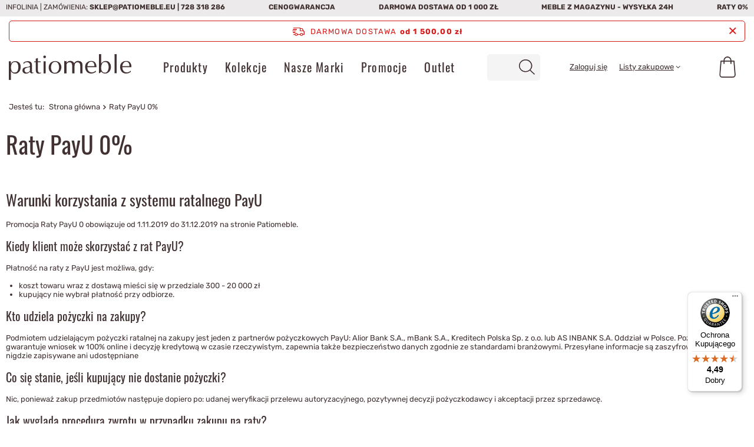

--- FILE ---
content_type: text/html; charset=utf-8
request_url: https://www.patiomeble.eu/pl/terms/raty-payu-0-51.html
body_size: 20491
content:
<!DOCTYPE html>
<html lang="pl" class="--freeShipping --vat --gross " ><head><meta name='viewport' content='initial-scale = 1.0, maximum-scale = 2.0, width=device-width, viewport-fit=cover'/> <link rel="preload" crossorigin="anonymous" as="font" href="/gfx/standards/fontello.woff?v=2"><meta http-equiv="Content-Type" content="text/html; charset=utf-8"><meta http-equiv="X-UA-Compatible" content="IE=edge"><title>Raty PayU 0%</title><meta name="keywords" content="meble prowansalskie, shabby chic, sklep meblowy, meble białe, meble vintage"><meta name="description" content="Warunki korzystania z systemu ratalnego PayU Promocja Raty PayU 0 obowiązuje od 1.11.2019 do 31.12.2019 na stronie Patiomeble. Kiedy klient może skorzystać z..."><link rel="icon" href="/gfx/pol/favicon.ico"><meta name="theme-color" content="#BB7808"><meta name="msapplication-navbutton-color" content="#BB7808"><meta name="apple-mobile-web-app-status-bar-style" content="#BB7808"><link rel="preload stylesheet" as="style" href="/gfx/pol/style.css.gzip?r=1761568688"><script>var app_shop={urls:{prefix:'data="/gfx/'.replace('data="', '')+'pol/',graphql:'/graphql/v1/'},vars:{priceType:'gross',priceTypeVat:true,productDeliveryTimeAndAvailabilityWithBasket:false,geoipCountryCode:'US',currency:{id:'PLN',symbol:'zł',country:'pl',format:'###,##0.00',beforeValue:false,space:true,decimalSeparator:',',groupingSeparator:' '},language:{id:'pol',symbol:'pl',name:'Polski'},},txt:{priceTypeText:' brutto',},fn:{},fnrun:{},files:[],graphql:{}};const getCookieByName=(name)=>{const value=`; ${document.cookie}`;const parts = value.split(`; ${name}=`);if(parts.length === 2) return parts.pop().split(';').shift();return false;};if(getCookieByName('freeeshipping_clicked')){document.documentElement.classList.remove('--freeShipping');}if(getCookieByName('rabateCode_clicked')){document.documentElement.classList.remove('--rabateCode');}function hideClosedBars(){const closedBarsArray=JSON.parse(localStorage.getItem('closedBars'))||[];if(closedBarsArray.length){const styleElement=document.createElement('style');styleElement.textContent=`${closedBarsArray.map((el)=>`#${el}`).join(',')}{display:none !important;}`;document.head.appendChild(styleElement);}}hideClosedBars();</script><script src="/gfx/pol/shop.js.gzip?r=1761568688"></script><meta name="robots" content="index,follow"><meta name="rating" content="general"><meta name="Author" content="Patiomeble na bazie IdoSell (www.idosell.com/shop).">
<!-- Begin LoginOptions html -->

<style>
#client_new_social .service_item[data-name="service_Apple"]:before, 
#cookie_login_social_more .service_item[data-name="service_Apple"]:before,
.oscop_contact .oscop_login__service[data-service="Apple"]:before {
    display: block;
    height: 2.6rem;
    content: url('/gfx/standards/apple.svg?r=1743165583');
}
.oscop_contact .oscop_login__service[data-service="Apple"]:before {
    height: auto;
    transform: scale(0.8);
}
#client_new_social .service_item[data-name="service_Apple"]:has(img.service_icon):before,
#cookie_login_social_more .service_item[data-name="service_Apple"]:has(img.service_icon):before,
.oscop_contact .oscop_login__service[data-service="Apple"]:has(img.service_icon):before {
    display: none;
}
</style>

<!-- End LoginOptions html -->

<!-- Open Graph -->
<meta property="og:type" content="article"><meta property="og:url" content="https://www.patiomeble.eu/pl/terms/raty-payu-0-51.html
"><meta property="og:title" content="Raty PayU 0%"><meta property="og:description" content="Warunki korzystania z systemu ratalnego PayU Promocja Raty PayU 0 obowiązuje od 1.11.2019 do 31.12.2019 na stronie Patiomeble. Kiedy klient może skorzystać z..."><meta property="og:site_name" content="Patiomeble"><meta property="og:locale" content="pl_PL"><script >
window.dataLayer = window.dataLayer || [];
window.gtag = function gtag() {
dataLayer.push(arguments);
}
gtag('consent', 'default', {
'ad_storage': 'denied',
'analytics_storage': 'denied',
'ad_personalization': 'denied',
'ad_user_data': 'denied',
'wait_for_update': 500
});

gtag('set', 'ads_data_redaction', true);
</script><script id="iaiscript_1" data-requirements="W10=" data-ga4_sel="ga4script">
window.iaiscript_1 = `<${'script'}  class='google_consent_mode_update'>
gtag('consent', 'update', {
'ad_storage': 'granted',
'analytics_storage': 'granted',
'ad_personalization': 'granted',
'ad_user_data': 'granted'
});
</${'script'}>`;
</script>
<!-- End Open Graph -->

<link rel="canonical" href="https://www.patiomeble.eu/pl/terms/raty-payu-0-51.html" />

                <!-- Global site tag (gtag.js) -->
                <script  async src="https://www.googletagmanager.com/gtag/js?id=AW-1001626281"></script>
                <script >
                    window.dataLayer = window.dataLayer || [];
                    window.gtag = function gtag(){dataLayer.push(arguments);}
                    gtag('js', new Date());
                    
                    gtag('config', 'AW-1001626281', {"allow_enhanced_conversions":true});
gtag('config', 'G-C0M9NMRE74');

                </script>
                            <!-- Google Tag Manager -->
                    <script >(function(w,d,s,l,i){w[l]=w[l]||[];w[l].push({'gtm.start':
                    new Date().getTime(),event:'gtm.js'});var f=d.getElementsByTagName(s)[0],
                    j=d.createElement(s),dl=l!='dataLayer'?'&l='+l:'';j.async=true;j.src=
                    'https://www.googletagmanager.com/gtm.js?id='+i+dl;f.parentNode.insertBefore(j,f);
                    })(window,document,'script','dataLayer','GTM-NP8SDHV');</script>
            <!-- End Google Tag Manager --></head><body><div id="container" class="text_page container max-width-1600"><header class=" commercial_banner"><script class="ajaxLoad">app_shop.vars.vat_registered="true";app_shop.vars.currency_format="###,##0.00";app_shop.vars.currency_before_value=false;app_shop.vars.currency_space=true;app_shop.vars.symbol="zł";app_shop.vars.id="PLN";app_shop.vars.baseurl="http://www.patiomeble.eu/";app_shop.vars.sslurl="https://www.patiomeble.eu/";app_shop.vars.curr_url="%2Fpl%2Fterms%2Fraty-payu-0-51.html";var currency_decimal_separator=',';var currency_grouping_separator=' ';app_shop.vars.blacklist_extension=["exe","com","swf","js","php"];app_shop.vars.blacklist_mime=["application/javascript","application/octet-stream","message/http","text/javascript","application/x-deb","application/x-javascript","application/x-shockwave-flash","application/x-msdownload"];app_shop.urls.contact="/pl/contact.html";</script><div id="viewType" style="display:none"></div><div class="bars_top bars"><div class="bars__item">Infolinia | Zamówienia: <strong><a href="mailto:sklep@patiomeble.eu">sklep@patiomeble.eu</a> | 
				<a href="tel:728318286">728 318 286</a></strong></div><div class="bars__item"><strong>Cenogwarancja</strong></div><div class="bars__item"><strong>Darmowa dostawa od 1 000 zł</strong></div><div class="bars__item"><strong>Meble z magazynu - wysyłka 24h</strong></div><div class="bars__item"><strong>Raty 0%</strong></div></div><div id="freeShipping" class="freeShipping"><span class="freeShipping__info">Darmowa dostawa</span><strong class="freeShipping__val">
				od 
				1 500,00 zł</strong><a href="" class="freeShipping__close"></a></div><div id="logo" class="d-flex align-items-center"><a href="/" target="_self"><img src="/data/gfx/mask/pol/logo_1_big.svg" alt="Patiomeble - Twój sklep meblowy" width="752" height="162"></a></div><nav id="menu_categories" class="wide"><button type="button" class="navbar-toggler" aria-label="Menu"><svg xmlns="http://www.w3.org/2000/svg" fill="currentColor" height="1em" viewBox="0 0 448 512"><path d="M16 132h416c8.837 0 16-7.163 16-16V76c0-8.837-7.163-16-16-16H16C7.163 60 0 67.163 0 76v40c0 8.837 7.163 16 16 16zm0 160h416c8.837 0 16-7.163 16-16v-40c0-8.837-7.163-16-16-16H16c-8.837 0-16 7.163-16 16v40c0 8.837 7.163 16 16 16zm0 160h416c8.837 0 16-7.163 16-16v-40c0-8.837-7.163-16-16-16H16c-8.837 0-16 7.163-16 16v40c0 8.837 7.163 16 16 16z"></path></svg></button><div class="navbar-collapse" id="menu_navbar"><ul class="navbar-nav mx-md-n2"><li class="nav-item nav-level-1" data-ni="423"><a  href="/pl/navigation/asortyment/produkty-423.html" target="_self" title="Produkty" class="nav-link" >Produkty</a><ul class="navbar-subnav"><li class="nav-item  nav-level-2" data-omo2_img="/data/gfx/pol/navigation/1_1_a_263.webp"><a  href="/pl/menu/produkty/artykuly-dekoracyjne-263.html" target="_self" title="Artykuły dekoracyjne" class="nav-link nav-gfx" ><img class="rwd-src gfx_lvl_2" alt="Artykuły dekoracyjne" title="Artykuły dekoracyjne" data-src_desktop="/data/gfx/pol/navigation/1_1_id_263.jpg"><span class="gfx_lvl_2">Artykuły dekoracyjne</span></a><ul class="navbar-subsubnav"><li class="nav-item  nav-level-3"><a  href="/pl/menu/produkty/artykuly-dekoracyjne/akcesoria-465.html" target="_self" title="Akcesoria" class="nav-link" >Akcesoria</a></li><li class="nav-item  nav-level-3"><a  href="/pl/menu/produkty/artykuly-dekoracyjne/doniczki-i-oslonki-471.html" target="_self" title="Doniczki i osłonki" class="nav-link" >Doniczki i osłonki</a></li><li class="nav-item  nav-level-3"><a  href="/pl/menu/produkty/artykuly-dekoracyjne/kosze-1638.html" target="_self" title="Kosze" class="nav-link" >Kosze</a></li><li class="nav-item  nav-level-3"><a  href="/pl/menu/produkty/artykuly-dekoracyjne/lampiony-i-swieczniki-470.html" target="_self" title="Lampiony i świeczniki" class="nav-link" >Lampiony i świeczniki</a></li><li class="nav-item  nav-level-3"><a  href="/pl/menu/produkty/artykuly-dekoracyjne/lustra-463.html" target="_self" title="Lustra" class="nav-link" >Lustra</a></li><li class="nav-item  nav-level-3"><a  href="/pl/menu/produkty/artykuly-dekoracyjne/obudowy-kominkowe-503.html" target="_self" title="Obudowy kominkowe" class="nav-link" >Obudowy kominkowe</a></li><li class="nav-item  nav-level-3"><a  href="/pl/menu/produkty/artykuly-dekoracyjne/oswietlenie-462.html" target="_self" title="Oświetlenie" class="nav-link" >Oświetlenie</a></li><li class="nav-item  nav-level-3"><a  href="/pl/menu/produkty/artykuly-dekoracyjne/ozdoby-na-sciane-474.html" target="_self" title="Ozdoby na ścianę" class="nav-link" >Ozdoby na ścianę</a></li><li class="nav-item  nav-level-3"><a  href="/pl/menu/produkty/artykuly-dekoracyjne/tace-i-patery-473.html" target="_self" title="Tace i patery" class="nav-link" >Tace i patery</a></li><li class="nav-item  nav-level-3"><a  href="/pl/menu/produkty/artykuly-dekoracyjne/wazony-i-butelki-469.html" target="_self" title="Wazony i butelki" class="nav-link" >Wazony i butelki</a></li><li class="nav-item  nav-level-3"><a  href="/pl/menu/produkty/artykuly-dekoracyjne/zegary-4942.html" target="_self" title="Zegary" class="nav-link" >Zegary</a></li></ul></li><li class="nav-item empty" data-omo2_img="/data/gfx/pol/navigation/1_1_a_9607.webp"><a  href="/pl/menu/produkty/barki-i-stojaki-na-wino-9607.html" target="_self" title="Barki i stojaki na wino" class="nav-link nav-gfx" ><img class="rwd-src gfx_lvl_2" alt="Barki i stojaki na wino" title="Barki i stojaki na wino" data-src_desktop="/data/gfx/pol/navigation/1_1_id_9607.jpg"><span class="gfx_lvl_2">Barki i stojaki na wino</span></a></li><li class="nav-item empty" data-omo2_img="/data/gfx/pol/navigation/1_1_a_947.webp"><a  href="/pl/menu/produkty/biurka-947.html" target="_self" title="Biurka" class="nav-link nav-gfx" ><img class="rwd-src gfx_lvl_2" alt="Biurka" title="Biurka" data-src_desktop="/data/gfx/pol/navigation/1_1_id_947.jpg"><span class="gfx_lvl_2">Biurka</span></a></li><li class="nav-item empty" data-omo2_img="/data/gfx/pol/navigation/1_1_a_933.webp"><a  href="/pl/menu/produkty/hokery-933.html" target="_self" title="Hokery" class="nav-link nav-gfx" ><img class="rwd-src gfx_lvl_2" alt="Hokery" title="Hokery" data-src_desktop="/data/gfx/pol/navigation/1_1_id_933.jpg"><span class="gfx_lvl_2">Hokery</span></a></li><li class="nav-item empty" data-omo2_img="/data/gfx/pol/navigation/1_1_a_253.webp"><a  href="/pl/menu/produkty/komody-i-kredensy-253.html" target="_self" title="Komody i kredensy" class="nav-link nav-gfx" ><img class="rwd-src gfx_lvl_2" alt="Komody i kredensy" title="Komody i kredensy" data-src_desktop="/data/gfx/pol/navigation/1_1_id_253.jpg"><span class="gfx_lvl_2">Komody i kredensy</span></a></li><li class="nav-item empty" data-omo2_img="/data/gfx/pol/navigation/1_1_a_261.webp"><a  href="/pl/menu/produkty/konsole-i-sekretarzyki-261.html" target="_self" title="Konsole i sekretarzyki" class="nav-link nav-gfx" ><img class="rwd-src gfx_lvl_2" alt="Konsole i sekretarzyki" title="Konsole i sekretarzyki" data-src_desktop="/data/gfx/pol/navigation/1_1_id_261.jpg"><span class="gfx_lvl_2">Konsole i sekretarzyki</span></a></li><li class="nav-item  nav-level-2"><a  href="/pl/navigation/produkty/kuchnie-8224.html" target="_self" title="Kuchnie" class="nav-link nav-gfx" ><img class="rwd-src gfx_lvl_2" alt="Kuchnie" title="Kuchnie" data-src_desktop="/data/gfx/pol/navigation/1_1_id_8224.webp"><span class="gfx_lvl_2">Kuchnie</span></a><ul class="navbar-subsubnav"><li class="nav-item  nav-level-3"><a  href="/pl/menu/produkty/kuchnie/kuchnia-aspen-white-8225.html" target="_self" title="Kuchnia Aspen White" class="nav-link" >Kuchnia Aspen White</a></li><li class="nav-item  nav-level-3"><a  href="/pl/menu/produkty/kuchnie/kuchnia-aspen-grey-8226.html" target="_self" title="Kuchnia Aspen Grey" class="nav-link" >Kuchnia Aspen Grey</a></li><li class="nav-item  nav-level-3"><a  href="/pl/menu/produkty/kuchnie/kuchnia-linea-grey-8227.html" target="_self" title="Kuchnia Linea Grey" class="nav-link" >Kuchnia Linea Grey</a></li><li class="nav-item  nav-level-3"><a  href="/pl/menu/produkty/kuchnie/kuchnia-linea-white-10749.html" target="_self" title="Kuchnia Linea White" class="nav-link" >Kuchnia Linea White</a></li><li class="nav-item  nav-level-3"><a  href="/pl/menu/produkty/kuchnie/kuchnia-prowansja-8228.html" target="_self" title="Kuchnia Prowansja" class="nav-link" >Kuchnia Prowansja</a></li><li class="nav-item  nav-level-3"><a  href="/pl/menu/produkty/kuchnie/kuchnia-royal-8229.html" target="_self" title="Kuchnia Royal" class="nav-link" >Kuchnia Royal</a></li><li class="nav-item  nav-level-3"><a  href="/pl/menu/produkty/kuchnie/kuchnia-langen-grey-8230.html" target="_self" title="Kuchnia Langen Grey" class="nav-link" >Kuchnia Langen Grey</a></li><li class="nav-item  nav-level-3"><a  href="/pl/menu/produkty/kuchnie/kuchnia-langen-artisan-8231.html" target="_self" title="Kuchnia Langen Artisan" class="nav-link" >Kuchnia Langen Artisan</a></li><li class="nav-item  nav-level-3"><a  href="/pl/menu/produkty/kuchnie/kuchnia-langen-beige-8232.html" target="_self" title="Kuchnia Langen Beige" class="nav-link" >Kuchnia Langen Beige</a></li><li class="nav-item  nav-level-3"><a  href="/pl/menu/produkty/kuchnie/kuchnia-sorento-baltic-storm-12931.html" target="_self" title="Kuchnia Sorento Baltic Storm" class="nav-link" >Kuchnia Sorento Baltic Storm</a></li><li class="nav-item  nav-level-3"><a  href="/pl/menu/produkty/kuchnie/kuchnia-sorento-baltic-storm-bezowy-mat-11035.html" target="_self" title="Kuchnia Sorento Baltic Storm Beżowy Mat" class="nav-link" >Kuchnia Sorento Baltic Storm Beżowy Mat</a></li><li class="nav-item  nav-level-3"><a  href="/pl/menu/produkty/kuchnie/kuchnia-sorento-baltic-storm-green-11036.html" target="_self" title="Kuchnia Sorento Baltic Storm Green" class="nav-link" >Kuchnia Sorento Baltic Storm Green</a></li><li class="nav-item  nav-level-3"><a  href="/pl/menu/produkty/kuchnie/kuchnia-sorento-bialy-green-12932.html" target="_self" title="Kuchnia Sorento Biały Green" class="nav-link" >Kuchnia Sorento Biały Green</a></li><li class="nav-item  nav-level-3"><a  href="/pl/menu/produkty/kuchnie/kuchnia-sorento-bialy-mat-bezowy-mat-11037.html" target="_self" title="Kuchnia Sorento Biały Mat Beżowy Mat" class="nav-link" >Kuchnia Sorento Biały Mat Beżowy Mat</a></li><li class="nav-item  nav-level-3"><a  href="/pl/menu/produkty/kuchnie/kuchnia-sorento-bialy-mat-ramka-11038.html" target="_self" title="Kuchnia Sorento Biały Mat Ramka" class="nav-link" >Kuchnia Sorento Biały Mat Ramka</a></li><li class="nav-item  nav-level-3"><a  href="/pl/menu/produkty/kuchnie/kuchnia-sorento-puccini-11039.html" target="_self" title="Kuchnia Sorento Puccini" class="nav-link" >Kuchnia Sorento Puccini</a></li><li class="nav-item  nav-level-3"><a  href="/pl/menu/produkty/kuchnie/kuchnia-sorento-puccini-bezowy-mat-11040.html" target="_self" title="Kuchnia Sorento Puccini Beżowy Mat" class="nav-link" >Kuchnia Sorento Puccini Beżowy Mat</a></li><li class="nav-item  nav-level-3"><a  href="/pl/menu/produkty/kuchnie/kuchnia-sorento-bialy-mat-puccini-11041.html" target="_self" title="Kuchnia Sorento Biały Mat Puccini" class="nav-link" >Kuchnia Sorento Biały Mat Puccini</a></li><li class="nav-item  nav-level-3"><a  href="/pl/menu/produkty/kuchnie/kuchnia-sorento-puccini-bialy-mat-ramka-11042.html" target="_self" title="Kuchnia Sorento Puccini Biały Mat Ramka" class="nav-link" >Kuchnia Sorento Puccini Biały Mat Ramka</a></li><li class="nav-item  nav-level-3"><a  href="/pl/menu/produkty/kuchnie/kuchnia-sorento-puccini-green-11043.html" target="_self" title="Kuchnia Sorento Puccini Green" class="nav-link" >Kuchnia Sorento Puccini Green</a></li><li class="nav-item  nav-level-3"><a  href="/pl/menu/produkty/kuchnie/kuchnia-sycylia-orzech-8233.html" target="_self" title="Kuchnia Sycylia Orzech" class="nav-link" >Kuchnia Sycylia Orzech</a></li><li class="nav-item  nav-level-3"><a  href="/pl/menu/produkty/kuchnie/kuchnia-sycylia-andersen-8234.html" target="_self" title="Kuchnia Sycylia Andersen" class="nav-link" >Kuchnia Sycylia Andersen</a></li><li class="nav-item  nav-level-3"><a  href="/pl/menu/produkty/kuchnie/zlewozmywaki-8259.html" target="_self" title="Zlewozmywaki" class="nav-link" >Zlewozmywaki</a></li><li class="nav-item  nav-level-3"><a  href="/pl/menu/produkty/kuchnie/baterie-kuchenne-8260.html" target="_self" title="Baterie kuchenne" class="nav-link" >Baterie kuchenne</a></li><li class="nav-item  nav-level-3"><a  href="/pl/menu/produkty/kuchnie/akcesoria-8261.html" target="_self" title="Akcesoria" class="nav-link" >Akcesoria</a></li><li class="nav-item  nav-level-3"><a  href="/pl/menu/produkty/kuchnie/blaty-kuchenne-8425.html" target="_self" title="Blaty Kuchenne" class="nav-link" >Blaty Kuchenne</a></li><li class="nav-item  nav-level-3"><a  href="/pl/menu/produkty/kuchnie/cokoly-i-listwy-kuchenne-8426.html" target="_self" title="Cokoły i Listwy Kuchenne" class="nav-link" >Cokoły i Listwy Kuchenne</a></li></ul></li><li class="nav-item empty" data-omo2_img="/data/gfx/pol/navigation/1_1_a_275.webp"><a  href="/pl/menu/produkty/lozka-275.html" target="_self" title="Łóżka" class="nav-link nav-gfx" ><img class="rwd-src gfx_lvl_2" alt="Łóżka" title="Łóżka" data-src_desktop="/data/gfx/pol/navigation/1_1_id_275.jpg"><span class="gfx_lvl_2">Łóżka</span></a></li><li class="nav-item  nav-level-2"><a  href="/pl/navigation/produkty/meble-lazienkowe-250.html" target="_self" title="Meble łazienkowe" class="nav-link nav-gfx" ><img class="rwd-src gfx_lvl_2" alt="Meble łazienkowe" title="Meble łazienkowe" data-src_desktop="/data/gfx/pol/navigation/1_1_id_250.jpg"><span class="gfx_lvl_2">Meble łazienkowe</span></a><ul class="navbar-subsubnav"><li class="nav-item  nav-level-3"><a  href="/pl/menu/produkty/meble-lazienkowe/zestawy-mebli-lazienkowych-8216.html" target="_self" title="Zestawy mebli łazienkowych" class="nav-link" >Zestawy mebli łazienkowych</a></li><li class="nav-item  nav-level-3"><a  href="/pl/menu/produkty/meble-lazienkowe/szafki-z-umywalka-8217.html" target="_self" title="Szafki z umywalką" class="nav-link" >Szafki z umywalką</a></li><li class="nav-item  nav-level-3"><a  href="/pl/menu/produkty/meble-lazienkowe/szafki-pod-umywalke-8218.html" target="_self" title="Szafki pod umywalkę" class="nav-link" >Szafki pod umywalkę</a></li><li class="nav-item  nav-level-3"><a  href="/pl/menu/produkty/meble-lazienkowe/slupki-wysokie-8219.html" target="_self" title="Słupki wysokie" class="nav-link" >Słupki wysokie</a></li><li class="nav-item  nav-level-3"><a  href="/pl/menu/produkty/meble-lazienkowe/szafki-niskie-8220.html" target="_self" title="Szafki niskie" class="nav-link" >Szafki niskie</a></li><li class="nav-item  nav-level-3"><a  href="/pl/menu/produkty/meble-lazienkowe/szafki-wiszace-8221.html" target="_self" title="Szafki wiszące" class="nav-link" >Szafki wiszące</a></li><li class="nav-item  nav-level-3"><a  href="/pl/menu/produkty/meble-lazienkowe/szafki-z-lustrem-8222.html" target="_self" title="Szafki z lustrem" class="nav-link" >Szafki z lustrem</a></li><li class="nav-item  nav-level-3"><a  href="/pl/menu/produkty/meble-lazienkowe/lustra-8223.html" target="_self" title="Lustra" class="nav-link" >Lustra</a></li><li class="nav-item  nav-level-3"><a  href="/pl/menu/produkty/meble-lazienkowe/blaty-714.html" target="_self" title="Blaty" class="nav-link" >Blaty</a></li><li class="nav-item  nav-level-3"><a  href="/pl/menu/produkty/meble-lazienkowe/umywalki-461.html" target="_self" title="Umywalki" class="nav-link" >Umywalki</a></li><li class="nav-item  nav-level-3"><a  href="/pl/menu/produkty/meble-lazienkowe/adel-black-8149.html" target="_self" title="Adel Black" class="nav-link" >Adel Black</a></li><li class="nav-item  nav-level-3"><a  href="/pl/menu/produkty/meble-lazienkowe/adel-cashmere-12874.html" target="_self" title="Adel Cashmere" class="nav-link" >Adel Cashmere</a></li><li class="nav-item  nav-level-3"><a  href="/pl/menu/produkty/meble-lazienkowe/adel-oak-8150.html" target="_self" title="Adel Oak" class="nav-link" >Adel Oak</a></li><li class="nav-item  nav-level-3"><a  href="/pl/menu/produkty/meble-lazienkowe/adel-white-8151.html" target="_self" title="Adel White" class="nav-link" >Adel White</a></li><li class="nav-item  nav-level-3"><a  href="/pl/menu/produkty/meble-lazienkowe/amy-10929.html" target="_self" title="Amy" class="nav-link" ><span class="gfx_lvl_3 --omo">Amy</span><img class="gfx_lvl_3 --omo" alt="Amy" title="Amy" src="/data/gfx/pol/navigation/1_1_o_10929.webp"></a></li><li class="nav-item  nav-level-3"><a  href="/pl/menu/produkty/meble-lazienkowe/aqua-10824.html" target="_self" title="Aqua" class="nav-link" ><span class="gfx_lvl_3 --omo">Aqua</span><img class="gfx_lvl_3 --omo" alt="Aqua" title="Aqua" src="/data/gfx/pol/navigation/1_1_o_10824.webp"></a></li><li class="nav-item  nav-level-3"><a  href="/pl/menu/produkty/meble-lazienkowe/arcos-10825.html" target="_self" title="Arcos" class="nav-link" ><span class="gfx_lvl_3 --omo">Arcos</span><img class="gfx_lvl_3 --omo" alt="Arcos" title="Arcos" src="/data/gfx/pol/navigation/1_1_o_10825.webp"></a></li><li class="nav-item  nav-level-3"><a  href="/pl/menu/produkty/meble-lazienkowe/aruba-705.html" target="_self" title="Aruba" class="nav-link" >Aruba</a></li><li class="nav-item  nav-level-3"><a  href="/pl/menu/produkty/meble-lazienkowe/aruba-cosmos-1515.html" target="_self" title="Aruba Cosmos" class="nav-link" >Aruba Cosmos</a></li><li class="nav-item  nav-level-3"><a  href="/pl/menu/produkty/meble-lazienkowe/aspen-megstyl-10826.html" target="_self" title="Aspen Megstyl" class="nav-link" ><span class="gfx_lvl_3 --omo">Aspen Megstyl</span><img class="gfx_lvl_3 --omo" alt="Aspen Megstyl" title="Aspen Megstyl" src="/data/gfx/pol/navigation/1_1_o_10826.webp"></a></li><li class="nav-item  nav-level-3"><a  href="/pl/menu/produkty/meble-lazienkowe/avella-10827.html" target="_self" title="Avella" class="nav-link" ><span class="gfx_lvl_3 --omo">Avella</span><img class="gfx_lvl_3 --omo" alt="Avella" title="Avella" src="/data/gfx/pol/navigation/1_1_o_10827.webp"></a></li><li class="nav-item  nav-level-3"><a  href="/pl/menu/produkty/meble-lazienkowe/bahama-white-6937.html" target="_self" title="Bahama White" class="nav-link" >Bahama White</a></li><li class="nav-item  nav-level-3"><a  href="/pl/menu/produkty/meble-lazienkowe/bali-bialy-702.html" target="_self" title="Bali Biały" class="nav-link" >Bali Biały</a></li><li class="nav-item  nav-level-3"><a  href="/pl/menu/produkty/meble-lazienkowe/bali-cashmere-13287.html" target="_self" title="Bali Cashmere" class="nav-link" ><span class="gfx_lvl_3 --omo">Bali Cashmere</span><img class="gfx_lvl_3 --omo" alt="Bali Cashmere" title="Bali Cashmere" src="/data/gfx/pol/navigation/1_1_o_13287.webp"></a></li><li class="nav-item  nav-level-3"><a  href="/pl/menu/produkty/meble-lazienkowe/bali-szary-703.html" target="_self" title="Bali Szary" class="nav-link" >Bali Szary</a></li><li class="nav-item  nav-level-3"><a  href="/pl/menu/produkty/meble-lazienkowe/bella-cashmere-11030.html" target="_self" title="Bella Cashmere" class="nav-link" ><span class="gfx_lvl_3 --omo">Bella Cashmere</span><img class="gfx_lvl_3 --omo" alt="Bella Cashmere" title="Bella Cashmere" src="/data/gfx/pol/navigation/1_1_o_11030.webp"></a></li><li class="nav-item  nav-level-3"><a  href="/pl/menu/produkty/meble-lazienkowe/brooklyn-704.html" target="_self" title="Brooklyn" class="nav-link" >Brooklyn</a></li><li class="nav-item  nav-level-3"><a  href="/pl/menu/produkty/meble-lazienkowe/brylant-893.html" target="_self" title="Brylant" class="nav-link" >Brylant</a></li><li class="nav-item  nav-level-3"><a  href="/pl/menu/produkty/meble-lazienkowe/brylant-compact-9627.html" target="_self" title="Brylant Compact" class="nav-link" >Brylant Compact</a></li><li class="nav-item  nav-level-3"><a  href="/pl/menu/produkty/meble-lazienkowe/brylant-uni-6872.html" target="_self" title="Brylant Uni" class="nav-link" >Brylant Uni</a></li><li class="nav-item  nav-level-3"><a  href="/pl/menu/produkty/meble-lazienkowe/capri-bialy-6939.html" target="_self" title="Capri Biały" class="nav-link" >Capri Biały</a></li><li class="nav-item  nav-level-3"><a  href="/pl/menu/produkty/meble-lazienkowe/capri-cosmos-6940.html" target="_self" title="Capri Cosmos" class="nav-link" >Capri Cosmos</a></li><li class="nav-item  nav-level-3"><a  href="/pl/menu/produkty/meble-lazienkowe/capri-dab-6941.html" target="_self" title="Capri Dąb" class="nav-link" >Capri Dąb</a></li><li class="nav-item  nav-level-3"><a  href="/pl/menu/produkty/meble-lazienkowe/classic-oak-459.html" target="_self" title="Classic Oak" class="nav-link" >Classic Oak</a></li><li class="nav-item  nav-level-3"><a  href="/pl/menu/produkty/meble-lazienkowe/dalia-cashmere-11073.html" target="_self" title="Dalia Cashmere" class="nav-link" ><span class="gfx_lvl_3 --omo">Dalia Cashmere</span><img class="gfx_lvl_3 --omo" alt="Dalia Cashmere" title="Dalia Cashmere" src="/data/gfx/pol/navigation/1_1_o_11073.webp"></a></li><li class="nav-item  nav-level-3"><a  href="/pl/menu/produkty/meble-lazienkowe/delica-10829.html" target="_self" title="Delica" class="nav-link" ><span class="gfx_lvl_3 --omo">Delica</span><img class="gfx_lvl_3 --omo" alt="Delica" title="Delica" src="/data/gfx/pol/navigation/1_1_o_10829.webp"></a></li><li class="nav-item  nav-level-3"><a  href="/pl/menu/produkty/meble-lazienkowe/donna-sand-12879.html" target="_self" title="Donna Sand" class="nav-link" ><span class="gfx_lvl_3 --omo">Donna Sand</span><img class="gfx_lvl_3 --omo" alt="Donna Sand" title="Donna Sand" src="/data/gfx/pol/navigation/1_1_o_12879.webp"></a></li><li class="nav-item  nav-level-3"><a  href="/pl/menu/produkty/meble-lazienkowe/elegance-blue-8153.html" target="_self" title="Elegance Blue" class="nav-link" >Elegance Blue</a></li><li class="nav-item  nav-level-3"><a  href="/pl/menu/produkty/meble-lazienkowe/elisabeth-455.html" target="_self" title="Elisabeth" class="nav-link" >Elisabeth</a></li><li class="nav-item  nav-level-3"><a  href="/pl/menu/produkty/meble-lazienkowe/espero-10831.html" target="_self" title="Espero" class="nav-link" ><span class="gfx_lvl_3 --omo">Espero</span><img class="gfx_lvl_3 --omo" alt="Espero" title="Espero" src="/data/gfx/pol/navigation/1_1_o_10831.webp"></a></li><li class="nav-item  nav-level-3"><a  href="/pl/menu/produkty/meble-lazienkowe/etna-compact-9626.html" target="_self" title="Etna Compact" class="nav-link" ><span class="gfx_lvl_3 --omo">Etna Compact</span><img class="gfx_lvl_3 --omo" alt="Etna Compact" title="Etna Compact" src="/data/gfx/pol/navigation/1_1_o_9626.webp"></a></li><li class="nav-item  nav-level-3"><a  href="/pl/menu/produkty/meble-lazienkowe/etna-uni-9621.html" target="_self" title="Etna Uni" class="nav-link" ><span class="gfx_lvl_3 --omo">Etna Uni</span><img class="gfx_lvl_3 --omo" alt="Etna Uni" title="Etna Uni" src="/data/gfx/pol/navigation/1_1_o_9621.webp"></a></li><li class="nav-item  nav-level-3"><a  href="/pl/menu/produkty/meble-lazienkowe/fiji-white-8152.html" target="_self" title="Fiji White" class="nav-link" >Fiji White</a></li><li class="nav-item  nav-level-3"><a  href="/pl/menu/produkty/meble-lazienkowe/geo-9809.html" target="_self" title="Geo" class="nav-link" >Geo</a></li><li class="nav-item  nav-level-3"><a  href="/pl/menu/produkty/meble-lazienkowe/iconic-cashmere-8154.html" target="_self" title="Iconic Cashmere" class="nav-link" >Iconic Cashmere</a></li><li class="nav-item  nav-level-3"><a  href="/pl/menu/produkty/meble-lazienkowe/iconic-rose-8155.html" target="_self" title="Iconic Rose" class="nav-link" >Iconic Rose</a></li><li class="nav-item  nav-level-3"><a  href="/pl/menu/produkty/meble-lazienkowe/iconic-white-8156.html" target="_self" title="Iconic White" class="nav-link" >Iconic White</a></li><li class="nav-item  nav-level-3"><a  href="/pl/menu/produkty/meble-lazienkowe/leonardo-white-7034.html" target="_self" title="Leonardo White" class="nav-link" >Leonardo White</a></li><li class="nav-item  nav-level-3"><a  href="/pl/menu/produkty/meble-lazienkowe/line-reed-green-9933.html" target="_self" title="Line Reed Green" class="nav-link" >Line Reed Green</a></li><li class="nav-item  nav-level-3"><a  href="/pl/menu/produkty/meble-lazienkowe/louis-5827.html" target="_self" title="Louis" class="nav-link" >Louis</a></li><li class="nav-item  nav-level-3"><a  href="/pl/menu/produkty/meble-lazienkowe/lupo-wotan-10930.html" target="_self" title="Lupo Wotan" class="nav-link" ><span class="gfx_lvl_3 --omo">Lupo Wotan</span><img class="gfx_lvl_3 --omo" alt="Lupo Wotan" title="Lupo Wotan" src="/data/gfx/pol/navigation/1_1_o_10930.webp"></a></li><li class="nav-item  nav-level-3"><a  href="/pl/menu/produkty/meble-lazienkowe/madera-6945.html" target="_self" title="Madera" class="nav-link" >Madera</a></li><li class="nav-item  nav-level-3"><a  href="/pl/menu/produkty/meble-lazienkowe/montebianco-894.html" target="_self" title="Montebianco" class="nav-link" >Montebianco</a></li><li class="nav-item  nav-level-3"><a  href="/pl/menu/produkty/meble-lazienkowe/nelle-11021.html" target="_self" title="Nelle" class="nav-link" ><span class="gfx_lvl_3 --omo">Nelle</span><img class="gfx_lvl_3 --omo" alt="Nelle" title="Nelle" src="/data/gfx/pol/navigation/1_1_o_11021.webp"></a></li><li class="nav-item  nav-level-3"><a  href="/pl/menu/produkty/meble-lazienkowe/nordic-cremona-12882.html" target="_self" title="Nordic Cremona" class="nav-link" ><span class="gfx_lvl_3 --omo">Nordic Cremona</span><img class="gfx_lvl_3 --omo" alt="Nordic Cremona" title="Nordic Cremona" src="/data/gfx/pol/navigation/1_1_o_12882.webp"></a></li><li class="nav-item  nav-level-3"><a  href="/pl/menu/produkty/meble-lazienkowe/nova-black-9938.html" target="_self" title="Nova Black" class="nav-link" >Nova Black</a></li><li class="nav-item  nav-level-3"><a  href="/pl/menu/produkty/meble-lazienkowe/nova-oak-9941.html" target="_self" title="Nova Oak" class="nav-link" ><span class="gfx_lvl_3 --omo">Nova Oak</span><img class="gfx_lvl_3 --omo" alt="Nova Oak" title="Nova Oak" src="/data/gfx/pol/navigation/1_1_o_9941.jpg"></a></li><li class="nav-item  nav-level-3"><a  href="/pl/menu/produkty/meble-lazienkowe/ocean-beige-9947.html" target="_self" title="Ocean Beige" class="nav-link" >Ocean Beige</a></li><li class="nav-item  nav-level-3"><a  href="/pl/menu/produkty/meble-lazienkowe/ocean-black-9953.html" target="_self" title="Ocean Black" class="nav-link" ><span class="gfx_lvl_3 --omo">Ocean Black</span><img class="gfx_lvl_3 --omo" alt="Ocean Black" title="Ocean Black" src="/data/gfx/pol/navigation/1_1_o_9953.png"></a></li><li class="nav-item  nav-level-3"><a  href="/pl/menu/produkty/meble-lazienkowe/opal-6947.html" target="_self" title="Opal" class="nav-link" >Opal</a></li><li class="nav-item  nav-level-3"><a  href="/pl/menu/produkty/meble-lazienkowe/ovalia-cremona-12945.html" target="_self" title="Ovalia Cremona" class="nav-link" ><span class="gfx_lvl_3 --omo">Ovalia Cremona</span><img class="gfx_lvl_3 --omo" alt="Ovalia Cremona" title="Ovalia Cremona" src="/data/gfx/pol/navigation/1_1_o_12945.webp"></a></li><li class="nav-item  nav-level-3"><a  href="/pl/menu/produkty/meble-lazienkowe/palace-andersen-454.html" target="_self" title="Palace Andersen" class="nav-link" >Palace Andersen</a></li><li class="nav-item  nav-level-3"><a  href="/pl/menu/produkty/meble-lazienkowe/platinum-6948.html" target="_self" title="Platinum" class="nav-link" >Platinum</a></li><li class="nav-item  nav-level-3"><a  href="/pl/menu/produkty/meble-lazienkowe/radom-10834.html" target="_self" title="Radom" class="nav-link" ><span class="gfx_lvl_3 --omo">Radom</span><img class="gfx_lvl_3 --omo" alt="Radom" title="Radom" src="/data/gfx/pol/navigation/1_1_o_10834.webp"></a></li><li class="nav-item  nav-level-3"><a  href="/pl/menu/produkty/meble-lazienkowe/reno-10931.html" target="_self" title="Reno" class="nav-link" ><span class="gfx_lvl_3 --omo">Reno</span><img class="gfx_lvl_3 --omo" alt="Reno" title="Reno" src="/data/gfx/pol/navigation/1_1_o_10931.webp"></a></li><li class="nav-item  nav-level-3"><a  href="/pl/menu/produkty/meble-lazienkowe/retro-452.html" target="_self" title="Retro" class="nav-link" >Retro</a></li><li class="nav-item  nav-level-3"><a  href="/pl/menu/produkty/meble-lazienkowe/romantic-220.html" target="_self" title="Romantic" class="nav-link" >Romantic</a></li><li class="nav-item  nav-level-3"><a  href="/pl/menu/produkty/meble-lazienkowe/santa-fe-black-9984.html" target="_self" title="Santa Fe Black" class="nav-link" ><span class="gfx_lvl_3 --omo">Santa Fe Black</span><img class="gfx_lvl_3 --omo" alt="Santa Fe Black" title="Santa Fe Black" src="/data/gfx/pol/navigation/1_1_o_9984.jpg"></a></li><li class="nav-item  nav-level-3"><a  href="/pl/menu/produkty/meble-lazienkowe/santa-fe-deep-blue-7035.html" target="_self" title="Santa Fe Deep Blue" class="nav-link" >Santa Fe Deep Blue</a></li><li class="nav-item  nav-level-3"><a  href="/pl/menu/produkty/meble-lazienkowe/santa-fe-oak-7087.html" target="_self" title="Santa Fe Oak" class="nav-link" >Santa Fe Oak</a></li><li class="nav-item  nav-level-3"><a  href="/pl/menu/produkty/meble-lazienkowe/santa-fe-taupe-8157.html" target="_self" title="Santa Fe Taupe" class="nav-link" >Santa Fe Taupe</a></li><li class="nav-item  nav-level-3"><a  href="/pl/menu/produkty/meble-lazienkowe/siena-895.html" target="_self" title="Siena" class="nav-link" >Siena</a></li><li class="nav-item  nav-level-3"><a  href="/pl/menu/produkty/meble-lazienkowe/siena-compact-9620.html" target="_self" title="Siena Compact " class="nav-link" ><span class="gfx_lvl_3 --omo">Siena Compact </span><img class="gfx_lvl_3 --omo" alt="Siena Compact " title="Siena Compact " src="/data/gfx/pol/navigation/1_1_o_9620.webp"></a></li><li class="nav-item  nav-level-3"><a  href="/pl/menu/produkty/meble-lazienkowe/siena-uni-9616.html" target="_self" title="Siena Uni" class="nav-link" ><span class="gfx_lvl_3 --omo">Siena Uni</span><img class="gfx_lvl_3 --omo" alt="Siena Uni" title="Siena Uni" src="/data/gfx/pol/navigation/1_1_o_9616.webp"></a></li><li class="nav-item  nav-level-3"><a  href="/pl/menu/produkty/meble-lazienkowe/silver-uni-6873.html" target="_self" title="Silver Uni" class="nav-link" >Silver Uni</a></li><li class="nav-item  nav-level-3"><a  href="/pl/menu/produkty/meble-lazienkowe/skagen-6871.html" target="_self" title="Skagen" class="nav-link" >Skagen</a></li><li class="nav-item  nav-level-3"><a  href="/pl/menu/produkty/meble-lazienkowe/skagen-uni-9632.html" target="_self" title="Skagen Uni" class="nav-link" ><span class="gfx_lvl_3 --omo">Skagen Uni</span><img class="gfx_lvl_3 --omo" alt="Skagen Uni" title="Skagen Uni" src="/data/gfx/pol/navigation/1_1_o_9632.webp"></a></li><li class="nav-item  nav-level-3"><a  href="/pl/menu/produkty/meble-lazienkowe/sol-bialy-12935.html" target="_self" title="Sol Biały" class="nav-link" ><span class="gfx_lvl_3 --omo">Sol Biały</span><img class="gfx_lvl_3 --omo" alt="Sol Biały" title="Sol Biały" src="/data/gfx/pol/navigation/1_1_o_12935.webp"></a></li><li class="nav-item  nav-level-3"><a  href="/pl/menu/produkty/meble-lazienkowe/sol-wotan-10932.html" target="_self" title="Sol Wotan" class="nav-link" ><span class="gfx_lvl_3 --omo">Sol Wotan</span><img class="gfx_lvl_3 --omo" alt="Sol Wotan" title="Sol Wotan" src="/data/gfx/pol/navigation/1_1_o_10932.webp"></a></li><li class="nav-item  nav-level-3"><a  href="/pl/menu/produkty/meble-lazienkowe/stella-megstyl-10836.html" target="_self" title="Stella Megstyl" class="nav-link" ><span class="gfx_lvl_3 --omo">Stella Megstyl</span><img class="gfx_lvl_3 --omo" alt="Stella Megstyl" title="Stella Megstyl" src="/data/gfx/pol/navigation/1_1_o_10836.webp"></a></li><li class="nav-item  nav-level-3"><a  href="/pl/menu/produkty/meble-lazienkowe/talia-casella-12885.html" target="_self" title="Talia Casella" class="nav-link" ><span class="gfx_lvl_3 --omo">Talia Casella</span><img class="gfx_lvl_3 --omo" alt="Talia Casella" title="Talia Casella" src="/data/gfx/pol/navigation/1_1_o_12885.webp"></a></li><li class="nav-item  nav-level-3"><a  href="/pl/menu/produkty/meble-lazienkowe/vesper-10838.html" target="_self" title="Vesper" class="nav-link" ><span class="gfx_lvl_3 --omo">Vesper</span><img class="gfx_lvl_3 --omo" alt="Vesper" title="Vesper" src="/data/gfx/pol/navigation/1_1_o_10838.webp"></a></li><li class="nav-item  nav-level-3"><a  href="/pl/menu/produkty/meble-lazienkowe/viva-cashmere-12814.html" target="_self" title="Viva Cashmere" class="nav-link" ><span class="gfx_lvl_3 --omo">Viva Cashmere</span><img class="gfx_lvl_3 --omo" alt="Viva Cashmere" title="Viva Cashmere" src="/data/gfx/pol/navigation/1_1_o_12814.webp"></a></li><li class="nav-item  nav-level-3"><a  href="/pl/menu/produkty/meble-lazienkowe/vivien-10933.html" target="_self" title="Vivien" class="nav-link" ><span class="gfx_lvl_3 --omo">Vivien</span><img class="gfx_lvl_3 --omo" alt="Vivien" title="Vivien" src="/data/gfx/pol/navigation/1_1_o_10933.webp"></a></li><li class="nav-item  nav-level-3"><a  href="/pl/menu/produkty/meble-lazienkowe/wood-megstyl-10839.html" target="_self" title="Wood Megstyl" class="nav-link" ><span class="gfx_lvl_3 --omo">Wood Megstyl</span><img class="gfx_lvl_3 --omo" alt="Wood Megstyl" title="Wood Megstyl" src="/data/gfx/pol/navigation/1_1_o_10839.webp"></a></li><li class="nav-item  nav-level-3"><a  href="/pl/menu/produkty/meble-lazienkowe/xilo-black-8158.html" target="_self" title="Xilo Black" class="nav-link" >Xilo Black</a></li><li class="nav-item  nav-level-3"><a  href="/pl/menu/produkty/meble-lazienkowe/xilo-megstyl-10840.html" target="_self" title="Xilo Megstyl" class="nav-link" ><span class="gfx_lvl_3 --omo">Xilo Megstyl</span><img class="gfx_lvl_3 --omo" alt="Xilo Megstyl" title="Xilo Megstyl" src="/data/gfx/pol/navigation/1_1_o_10840.webp"></a></li></ul></li><li class="nav-item empty" data-omo2_img="/data/gfx/pol/navigation/1_1_a_6879.webp"><a  href="/pl/menu/produkty/polki-6879.html" target="_self" title="Półki" class="nav-link nav-gfx" ><img class="gfx_lvl_2 rwd-src a1" alt="Półki" title="Półki" data-src_desktop="/data/gfx/pol/navigation/1_1_i_6879.jpg" data-src_tablet="/data/gfx/pol/navigation/1_1_i_6879.jpg"><span class="gfx_lvl_2">Półki</span></a></li><li class="nav-item empty" data-omo2_img="/data/gfx/pol/navigation/1_1_a_260.webp"><a  href="/pl/menu/produkty/regaly-i-witryny-260.html" target="_self" title="Regały i witryny" class="nav-link nav-gfx" ><img class="rwd-src gfx_lvl_2" alt="Regały i witryny" title="Regały i witryny" data-src_desktop="/data/gfx/pol/navigation/1_1_id_260.jpg"><span class="gfx_lvl_2">Regały i witryny</span></a></li><li class="nav-item empty" data-omo2_img="/data/gfx/pol/navigation/1_1_a_273.webp"><a  href="/pl/menu/produkty/siedziska-i-fotele-273.html" target="_self" title="Siedziska i fotele" class="nav-link nav-gfx" ><img class="rwd-src gfx_lvl_2" alt="Siedziska i fotele" title="Siedziska i fotele" data-src_desktop="/data/gfx/pol/navigation/1_1_id_273.jpg"><span class="gfx_lvl_2">Siedziska i fotele</span></a></li><li class="nav-item empty" data-omo2_img="/data/gfx/pol/navigation/1_1_a_6936.webp"><a  href="/pl/menu/produkty/skrzynie-6936.html" target="_self" title="Skrzynie" class="nav-link nav-gfx" ><img class="rwd-src gfx_lvl_2" alt="Skrzynie" title="Skrzynie" data-src_desktop="/data/gfx/pol/navigation/1_1_id_6936.jpg"><span class="gfx_lvl_2">Skrzynie</span></a></li><li class="nav-item empty" data-omo2_img="/data/gfx/pol/navigation/1_1_a_708.webp"><a  href="/pl/menu/produkty/sofy-i-narozniki-708.html" target="_self" title="Sofy i narożniki" class="nav-link nav-gfx" ><img class="rwd-src gfx_lvl_2" alt="Sofy i narożniki" title="Sofy i narożniki" data-src_desktop="/data/gfx/pol/navigation/1_1_id_708.jpg"><span class="gfx_lvl_2">Sofy i narożniki</span></a></li><li class="nav-item empty" data-omo2_img="/data/gfx/pol/navigation/1_1_a_262.webp"><a  href="/pl/menu/produkty/stoliki-i-szafki-262.html" target="_self" title="Stoliki i szafki" class="nav-link nav-gfx" ><img class="rwd-src gfx_lvl_2" alt="Stoliki i szafki" title="Stoliki i szafki" data-src_desktop="/data/gfx/pol/navigation/1_1_id_262.jpg"><span class="gfx_lvl_2">Stoliki i szafki</span></a></li><li class="nav-item empty" data-omo2_img="/data/gfx/pol/navigation/1_1_a_931.webp"><a  href="/pl/menu/produkty/stoly-barowe-931.html" target="_self" title="Stoły barowe" class="nav-link nav-gfx" ><img class="rwd-src gfx_lvl_2" alt="Stoły barowe" title="Stoły barowe" data-src_desktop="/data/gfx/pol/navigation/1_1_id_931.jpg"><span class="gfx_lvl_2">Stoły barowe</span></a></li><li class="nav-item empty" data-omo2_img="/data/gfx/pol/navigation/1_1_a_265.webp"><a  href="/pl/menu/produkty/stoly-i-krzesla-265.html" target="_self" title="Stoły i krzesła" class="nav-link nav-gfx" ><img class="rwd-src gfx_lvl_2" alt="Stoły i krzesła" title="Stoły i krzesła" data-src_desktop="/data/gfx/pol/navigation/1_1_id_265.jpg"><span class="gfx_lvl_2">Stoły i krzesła</span></a></li><li class="nav-item empty" data-omo2_img="/data/gfx/pol/navigation/1_1_a_9605.webp"><a  href="/pl/menu/produkty/szafki-nocne-9605.html" target="_self" title="Szafki nocne" class="nav-link nav-gfx" ><img class="rwd-src gfx_lvl_2" alt="Szafki nocne" title="Szafki nocne" data-src_desktop="/data/gfx/pol/navigation/1_1_id_9605.jpg"><span class="gfx_lvl_2">Szafki nocne</span></a></li><li class="nav-item empty" data-omo2_img="/data/gfx/pol/navigation/1_1_a_269.webp"><a  href="/pl/menu/produkty/szafy-269.html" target="_self" title="Szafy" class="nav-link nav-gfx" ><img class="rwd-src gfx_lvl_2" alt="Szafy" title="Szafy" data-src_desktop="/data/gfx/pol/navigation/1_1_id_269.jpg"><span class="gfx_lvl_2">Szafy</span></a></li><li class="nav-item empty" data-omo2_img="/data/gfx/pol/navigation/1_1_a_956.webp"><a  href="/pl/menu/produkty/wieszaki-956.html" target="_self" title="Wieszaki" class="nav-link nav-gfx" ><img class="rwd-src gfx_lvl_2" alt="Wieszaki" title="Wieszaki" data-src_desktop="/data/gfx/pol/navigation/1_1_id_956.jpg"><span class="gfx_lvl_2">Wieszaki</span></a></li></ul></li><li class="nav-item nav-level-1" data-ni="248"><a  href="/pl/navigation/kolekcje-248.html" target="_self" title="Kolekcje" class="nav-link" >Kolekcje</a><ul class="navbar-subnav"><li class="nav-item  nav-level-2" data-omo2_img="/data/gfx/pol/navigation/1_1_a_928.webp"><a  href="/pl/navigation/kolekcje/meble-actona-928.html" target="_self" title="Meble Actona" class="nav-link" >Meble Actona</a><ul class="navbar-subsubnav"><li class="nav-item  nav-level-3"><a  href="/pl/menu/kolekcje/meble-actona/komody-929.html" target="_self" title="Komody" class="nav-link" >Komody</a></li><li class="nav-item  nav-level-3"><a  href="/pl/menu/kolekcje/meble-actona/stoly-barowe-930.html" target="_self" title="Stoły barowe" class="nav-link" >Stoły barowe</a></li><li class="nav-item  nav-level-3"><a  href="/pl/menu/kolekcje/meble-actona/hokery-934.html" target="_self" title="Hokery" class="nav-link" >Hokery</a></li><li class="nav-item  nav-level-3"><a  href="/pl/menu/kolekcje/meble-actona/stoliki-kawowe-936.html" target="_self" title="Stoliki kawowe" class="nav-link" >Stoliki kawowe</a></li><li class="nav-item  nav-level-3"><a  href="/pl/menu/kolekcje/meble-actona/stoly-937.html" target="_self" title="Stoły " class="nav-link" >Stoły </a></li><li class="nav-item  nav-level-3"><a  href="/pl/menu/kolekcje/meble-actona/stoliki-nocne-938.html" target="_self" title="Stoliki nocne" class="nav-link" >Stoliki nocne</a></li><li class="nav-item  nav-level-3"><a  href="/pl/menu/kolekcje/meble-actona/szafki-nocne-953.html" target="_self" title="Szafki nocne" class="nav-link" >Szafki nocne</a></li><li class="nav-item  nav-level-3"><a  href="/pl/menu/kolekcje/meble-actona/zestawy-stolikow-940.html" target="_self" title="Zestawy stolików" class="nav-link" >Zestawy stolików</a></li><li class="nav-item  nav-level-3"><a  href="/pl/menu/kolekcje/meble-actona/sofy-942.html" target="_self" title="Sofy" class="nav-link" >Sofy</a></li><li class="nav-item  nav-level-3"><a  href="/pl/menu/kolekcje/meble-actona/krzesla-biurowe-943.html" target="_self" title="Krzesła biurowe " class="nav-link" >Krzesła biurowe </a></li><li class="nav-item  nav-level-3"><a  href="/pl/menu/kolekcje/meble-actona/krzesla-944.html" target="_self" title="Krzesła" class="nav-link" >Krzesła</a></li><li class="nav-item  nav-level-3"><a  href="/pl/menu/kolekcje/meble-actona/fotele-945.html" target="_self" title="Fotele" class="nav-link" >Fotele</a></li><li class="nav-item  nav-level-3"><a  href="/pl/menu/kolekcje/meble-actona/biurka-946.html" target="_self" title="Biurka" class="nav-link" >Biurka</a></li><li class="nav-item  nav-level-3"><a  href="/pl/menu/kolekcje/meble-actona/regaly-948.html" target="_self" title="Regały" class="nav-link" >Regały</a></li><li class="nav-item  nav-level-3"><a  href="/pl/menu/kolekcje/meble-actona/szafki-na-buty-951.html" target="_self" title="Szafki na buty" class="nav-link" >Szafki na buty</a></li><li class="nav-item  nav-level-3"><a  href="/pl/menu/kolekcje/meble-actona/witryny-952.html" target="_self" title="Witryny" class="nav-link" >Witryny</a></li><li class="nav-item  nav-level-3"><a  href="/pl/menu/kolekcje/meble-actona/lawki-955.html" target="_self" title="Ławki" class="nav-link" >Ławki</a></li><li class="nav-item  nav-level-3"><a  href="/pl/menu/kolekcje/meble-actona/wieszaki-957.html" target="_self" title="Wieszaki" class="nav-link" >Wieszaki</a></li></ul></li><li class="nav-item empty" data-omo2_img="/data/gfx/pol/navigation/1_1_a_232.webp"><a  href="/pl/menu/kolekcje/adesso-232.html" target="_self" title="Adesso" class="nav-link" >Adesso</a></li><li class="nav-item empty" data-omo2_img="/data/gfx/pol/navigation/1_1_a_11033.webp"><a  href="/pl/menu/kolekcje/aldo-11033.html" target="_self" title="Aldo" class="nav-link" >Aldo</a></li><li class="nav-item empty" data-omo2_img="/data/gfx/pol/navigation/1_1_a_10595.webp"><a  href="/pl/menu/kolekcje/amarillo-10595.html" target="_self" title="Amarillo" class="nav-link" >Amarillo</a></li><li class="nav-item empty" data-omo2_img="/data/gfx/pol/navigation/1_1_a_12856.webp"><a  href="/pl/menu/kolekcje/angel-12856.html" target="_self" title="Angel" class="nav-link" >Angel</a></li><li class="nav-item empty" data-omo2_img="/data/gfx/pol/navigation/1_1_a_13336.jpg"><a  href="/pl/menu/kolekcje/antica-13336.html" target="_self" title="Antica" class="nav-link" >Antica</a></li><li class="nav-item empty" data-omo2_img="/data/gfx/pol/navigation/1_1_a_446.webp"><a  href="/pl/menu/kolekcje/ashton-446.html" target="_self" title="Ashton" class="nav-link" >Ashton</a></li><li class="nav-item empty" data-omo2_img="/data/gfx/pol/navigation/1_1_a_12998.jpg"><a  href="/pl/menu/kolekcje/avenale-12998.html" target="_self" title="Avenale" class="nav-link" >Avenale</a></li><li class="nav-item empty" data-omo2_img="/data/gfx/pol/navigation/1_1_a_740.webp"><a  href="/pl/menu/kolekcje/avola-740.html" target="_self" title="Avola" class="nav-link" >Avola</a></li><li class="nav-item empty" data-omo2_img="/data/gfx/pol/navigation/1_1_a_5825.webp"><a  href="/pl/menu/kolekcje/belldeco-5825.html" target="_self" title="Belldeco" class="nav-link" >Belldeco</a></li><li class="nav-item empty" data-omo2_img="/data/gfx/pol/navigation/1_1_a_8268.webp"><a  href="/pl/menu/kolekcje/brolo-8268.html" target="_self" title="Brolo" class="nav-link" >Brolo</a></li><li class="nav-item empty" data-omo2_img="/data/gfx/pol/navigation/1_1_a_13337.jpg"><a  href="/pl/menu/kolekcje/cali-13337.html" target="_self" title="Cali" class="nav-link" >Cali</a></li><li class="nav-item empty" data-omo2_img="/data/gfx/pol/navigation/1_1_a_693.webp"><a  href="/pl/menu/kolekcje/capella-693.html" target="_self" title="Capella" class="nav-link" >Capella</a></li><li class="nav-item empty" data-omo2_img="/data/gfx/pol/navigation/1_1_a_10517.webp"><a  href="/pl/menu/kolekcje/celesto-10517.html" target="_self" title="Celesto" class="nav-link" >Celesto</a></li><li class="nav-item empty" data-omo2_img="/data/gfx/pol/navigation/1_1_a_8266.webp"><a  href="/pl/menu/kolekcje/cestino-8266.html" target="_self" title="Cestino" class="nav-link" >Cestino</a></li><li class="nav-item empty" data-omo2_img="/data/gfx/pol/navigation/1_1_a_10582.webp"><a  href="/pl/menu/kolekcje/cortado-10582.html" target="_self" title="Cortado" class="nav-link" >Cortado</a></li><li class="nav-item empty" data-omo2_img="/data/gfx/pol/navigation/1_1_a_8264.webp"><a  href="/pl/menu/kolekcje/cortina-8264.html" target="_self" title="Cortina" class="nav-link" >Cortina</a></li><li class="nav-item empty" data-omo2_img="/data/gfx/pol/navigation/1_1_a_13004.jpg"><a  href="/pl/menu/kolekcje/cut-out-13004.html" target="_self" title="Cut Out" class="nav-link" >Cut Out</a></li><li class="nav-item empty" data-omo2_img="/data/gfx/pol/navigation/1_1_a_13338.jpg"><a  href="/pl/menu/kolekcje/dallas-13338.html" target="_self" title="Dallas" class="nav-link" >Dallas</a></li><li class="nav-item empty" data-omo2_img="/data/gfx/pol/navigation/1_1_a_4952.webp"><a  href="/pl/menu/kolekcje/dijon-4952.html" target="_self" title="Dijon" class="nav-link" >Dijon</a></li><li class="nav-item empty" data-omo2_img="/data/gfx/pol/navigation/1_1_a_10538.webp"><a  href="/pl/menu/kolekcje/easy-10538.html" target="_self" title="Easy" class="nav-link" >Easy</a></li><li class="nav-item empty" data-omo2_img="/data/gfx/pol/navigation/1_1_a_12859.webp"><a  href="/pl/menu/kolekcje/enna-12859.html" target="_self" title="Enna" class="nav-link" >Enna</a></li><li class="nav-item empty" data-omo2_img="/data/gfx/pol/navigation/1_1_a_12804.webp"><a  href="/pl/menu/kolekcje/epiro-12804.html" target="_self" title="Epiro" class="nav-link" >Epiro</a></li><li class="nav-item empty" data-omo2_img="/data/gfx/pol/navigation/1_1_a_10771.webp"><a  href="/pl/menu/kolekcje/evora-10771.html" target="_self" title="Evora" class="nav-link" >Evora</a></li><li class="nav-item empty" data-omo2_img="/data/gfx/pol/navigation/1_1_a_10518.webp"><a  href="/pl/menu/kolekcje/fano-10518.html" target="_self" title="Fano" class="nav-link" >Fano</a></li><li class="nav-item empty" data-omo2_img="/data/gfx/pol/navigation/1_1_a_10539.webp"><a  href="/pl/menu/kolekcje/fitt-10539.html" target="_self" title="Fitt" class="nav-link" >Fitt</a></li><li class="nav-item empty" data-omo2_img="/data/gfx/pol/navigation/1_1_a_13339.jpg"><a  href="/pl/menu/kolekcje/fonti-13339.html" target="_self" title="Fonti" class="nav-link" >Fonti</a></li><li class="nav-item empty" data-omo2_img="/data/gfx/pol/navigation/1_1_a_694.webp"><a  href="/pl/menu/kolekcje/flow-694.html" target="_self" title="Flow" class="nav-link" >Flow</a></li><li class="nav-item empty" data-omo2_img="/data/gfx/pol/navigation/1_1_a_10519.webp"><a  href="/pl/menu/kolekcje/grano-10519.html" target="_self" title="Grano" class="nav-link" >Grano</a></li><li class="nav-item empty" data-omo2_img="/data/gfx/pol/navigation/1_1_a_8367.webp"><a  href="/pl/menu/kolekcje/harmony-8367.html" target="_self" title="Harmony" class="nav-link" >Harmony</a></li><li class="nav-item empty" data-omo2_img="/data/gfx/pol/navigation/1_1_a_7314.webp"><a  href="/pl/menu/kolekcje/hudson-7314.html" target="_self" title="Hudson" class="nav-link" >Hudson</a></li><li class="nav-item empty" data-omo2_img="/data/gfx/pol/navigation/1_1_a_8263.webp"><a  href="/pl/menu/kolekcje/imperial-8263.html" target="_self" title="Imperial" class="nav-link" >Imperial</a></li><li class="nav-item empty" data-omo2_img="/data/gfx/pol/navigation/1_1_a_13340.jpg"><a  href="/pl/menu/kolekcje/indianapolis-13340.html" target="_self" title="Indianapolis" class="nav-link" >Indianapolis</a></li><li class="nav-item empty" data-omo2_img="/data/gfx/pol/navigation/1_1_a_6959.webp"><a  href="/pl/menu/kolekcje/indus-6959.html" target="_self" title="Indus" class="nav-link" >Indus</a></li><li class="nav-item empty" data-omo2_img="/data/gfx/pol/navigation/1_1_a_1503.webp"><a  href="/pl/menu/kolekcje/kora-andersen-1503.html" target="_self" title="Kora Andersen" class="nav-link" >Kora Andersen</a></li><li class="nav-item empty" data-omo2_img="/data/gfx/pol/navigation/1_1_a_919.webp"><a  href="/pl/menu/kolekcje/kora-samoa-919.html" target="_self" title="Kora Samoa" class="nav-link" >Kora Samoa</a></li><li class="nav-item empty" data-omo2_img="/data/gfx/pol/navigation/1_1_a_10721.webp"><a  href="/pl/menu/kolekcje/larona-10721.html" target="_self" title="Larona" class="nav-link" >Larona</a></li><li class="nav-item empty" data-omo2_img="/data/gfx/pol/navigation/1_1_a_10580.webp"><a  href="/pl/menu/kolekcje/lazio-10580.html" target="_self" title="Lazio" class="nav-link" >Lazio</a></li><li class="nav-item empty" data-omo2_img="/data/gfx/pol/navigation/1_1_a_7893.webp"><a  href="/pl/menu/kolekcje/leith-7893.html" target="_self" title="Leith" class="nav-link" >Leith</a></li><li class="nav-item empty" data-omo2_img="/data/gfx/pol/navigation/1_1_a_206.webp"><a  href="/pl/menu/kolekcje/limena-206.html" target="_self" title="Limena" class="nav-link" >Limena</a></li><li class="nav-item empty" data-omo2_img="/data/gfx/pol/navigation/1_1_a_12853.webp"><a  href="/pl/menu/kolekcje/linate-12853.html" target="_self" title="Linate" class="nav-link" >Linate</a></li><li class="nav-item empty" data-omo2_img="/data/gfx/pol/navigation/1_1_a_13341.jpg"><a  href="/pl/menu/kolekcje/linkastyles-13341.html" target="_self" title="Linkastyles" class="nav-link" >Linkastyles</a></li><li class="nav-item empty" data-omo2_img="/data/gfx/pol/navigation/1_1_a_13342.jpg"><a  href="/pl/menu/kolekcje/livinio-13342.html" target="_self" title="Livinio" class="nav-link" >Livinio</a></li><li class="nav-item empty" data-omo2_img="/data/gfx/pol/navigation/1_1_a_10748.webp"><a  href="/pl/menu/kolekcje/lucca-10748.html" target="_self" title="Lucca" class="nav-link" >Lucca</a></li><li class="nav-item empty" data-omo2_img="/data/gfx/pol/navigation/1_1_a_8373.webp"><a  href="/pl/menu/kolekcje/luna-8373.html" target="_self" title="Luna" class="nav-link" >Luna</a></li><li class="nav-item empty" data-omo2_img="/data/gfx/pol/navigation/1_1_a_12871.webp"><a  href="/pl/menu/kolekcje/luiza-12871.html" target="_self" title="Luiza" class="nav-link" >Luiza</a></li><li class="nav-item empty" data-omo2_img="/data/gfx/pol/navigation/1_1_a_12854.webp"><a  href="/pl/menu/kolekcje/lyon-bialy-12854.html" target="_self" title="Lyon Biały" class="nav-link" >Lyon Biały</a></li><li class="nav-item empty" data-omo2_img="/data/gfx/pol/navigation/1_1_a_12855.webp"><a  href="/pl/menu/kolekcje/lyon-jasny-12855.html" target="_self" title="Lyon Jasny" class="nav-link" >Lyon Jasny</a></li><li class="nav-item empty" data-omo2_img="/data/gfx/pol/navigation/1_1_a_8235.webp"><a  href="/pl/menu/kolekcje/luzerna-8235.html" target="_self" title="Luzerna" class="nav-link" >Luzerna</a></li><li class="nav-item empty" data-omo2_img="/data/gfx/pol/navigation/1_1_a_13343.jpg"><a  href="/pl/menu/kolekcje/malumi-13343.html" target="_self" title="Malumi" class="nav-link" >Malumi</a></li><li class="nav-item empty" data-omo2_img="/data/gfx/pol/navigation/1_1_a_12929.webp"><a  href="/pl/menu/kolekcje/manami-12929.html" target="_self" title="Manami" class="nav-link" >Manami</a></li><li class="nav-item empty" data-omo2_img="/data/gfx/pol/navigation/1_1_a_2185.webp"><a  href="/pl/menu/kolekcje/massa-2185.html" target="_self" title="Massa" class="nav-link" >Massa</a></li><li class="nav-item empty" data-omo2_img="/data/gfx/pol/navigation/1_1_a_10885.webp"><a  href="/pl/menu/kolekcje/match-10885.html" target="_self" title="Match" class="nav-link" >Match</a></li><li class="nav-item empty" data-omo2_img="/data/gfx/pol/navigation/1_1_a_2186.webp"><a  href="/pl/menu/kolekcje/maze-2186.html" target="_self" title="Maze" class="nav-link" >Maze</a></li><li class="nav-item empty" data-omo2_img="/data/gfx/pol/navigation/1_1_a_467.webp"><a  href="/pl/menu/kolekcje/meble-aluro-467.html" target="_self" title="Meble Aluro" class="nav-link" >Meble Aluro</a></li><li class="nav-item empty" data-omo2_img="/data/gfx/pol/navigation/1_1_a_13344.jpg"><a  href="/pl/menu/kolekcje/mediolan-13344.html" target="_self" title="Mediolan" class="nav-link" >Mediolan</a></li><li class="nav-item empty" data-omo2_img="/data/gfx/pol/navigation/1_1_a_200.webp"><a  href="/pl/menu/kolekcje/merano-200.html" target="_self" title="Merano" class="nav-link" >Merano</a></li><li class="nav-item empty" data-omo2_img="/data/gfx/pol/navigation/1_1_a_8420.webp"><a  href="/pl/menu/kolekcje/modig-8420.html" target="_self" title="Modig" class="nav-link" >Modig</a></li><li class="nav-item empty" data-omo2_img="/data/gfx/pol/navigation/1_1_a_13009.jpg"><a  href="/pl/menu/kolekcje/mosano-13009.html" target="_self" title="Mosano" class="nav-link" >Mosano</a></li><li class="nav-item empty" data-omo2_img="/data/gfx/pol/navigation/1_1_a_13345.jpg"><a  href="/pl/menu/kolekcje/natural-13345.html" target="_self" title="Natural" class="nav-link" >Natural</a></li><li class="nav-item empty" data-omo2_img="/data/gfx/pol/navigation/1_1_a_10581.webp"><a  href="/pl/menu/kolekcje/norica-10581.html" target="_self" title="Norica" class="nav-link" >Norica</a></li><li class="nav-item empty" data-omo2_img="/data/gfx/pol/navigation/1_1_a_13346.jpg"><a  href="/pl/menu/kolekcje/novado-13346.html" target="_self" title="Novado" class="nav-link" >Novado</a></li><li class="nav-item empty" data-omo2_img="/data/gfx/pol/navigation/1_1_a_8428.webp"><a  href="/pl/menu/kolekcje/nua-8428.html" target="_self" title="Nua" class="nav-link" >Nua</a></li><li class="nav-item empty" data-omo2_img="/data/gfx/pol/navigation/1_1_a_8265.webp"><a  href="/pl/menu/kolekcje/nubi-8265.html" target="_self" title="Nubi" class="nav-link" >Nubi</a></li><li class="nav-item empty" data-omo2_img="/data/gfx/pol/navigation/1_1_a_12805.webp"><a  href="/pl/menu/kolekcje/ollie-12805.html" target="_self" title="Ollie" class="nav-link" >Ollie</a></li><li class="nav-item empty" data-omo2_img="/data/gfx/pol/navigation/1_1_a_8262.webp"><a  href="/pl/menu/kolekcje/perazzo-8262.html" target="_self" title="Perazzo" class="nav-link" >Perazzo</a></li><li class="nav-item empty" data-omo2_img="/data/gfx/pol/navigation/1_1_a_199.webp"><a  href="/pl/menu/kolekcje/pesaro-199.html" target="_self" title="Pesaro" class="nav-link" >Pesaro</a></li><li class="nav-item empty" data-omo2_img="/data/gfx/pol/navigation/1_1_a_10980.webp"><a  href="/pl/menu/kolekcje/piemonte-10980.html" target="_self" title="Piemonte" class="nav-link" >Piemonte</a></li><li class="nav-item empty" data-omo2_img="/data/gfx/pol/navigation/1_1_a_12860.webp"><a  href="/pl/menu/kolekcje/plot-12860.html" target="_self" title="Plot" class="nav-link" >Plot</a></li><li class="nav-item empty" data-omo2_img="/data/gfx/pol/navigation/1_1_a_10516.webp"><a  href="/pl/menu/kolekcje/pozzi-10516.html" target="_self" title="Pozzi" class="nav-link" >Pozzi</a></li><li class="nav-item empty" data-omo2_img="/data/gfx/pol/navigation/1_1_a_916.webp"><a  href="/pl/menu/kolekcje/prowansja-andersen-916.html" target="_self" title="Prowansja Andersen" class="nav-link" >Prowansja Andersen</a></li><li class="nav-item empty" data-omo2_img="/data/gfx/pol/navigation/1_1_a_215.webp"><a  href="/pl/menu/kolekcje/ravenna-215.html" target="_self" title="Ravenna" class="nav-link" >Ravenna</a></li><li class="nav-item empty" data-omo2_img="/data/gfx/pol/navigation/1_1_a_10520.webp"><a  href="/pl/menu/kolekcje/ravenna-wojcik-10520.html" target="_self" title="Ravenna Wójcik" class="nav-link" >Ravenna Wójcik</a></li><li class="nav-item empty" data-omo2_img="/data/gfx/pol/navigation/1_1_a_12930.webp"><a  href="/pl/menu/kolekcje/rel-12930.html" target="_self" title="Rel" class="nav-link" >Rel</a></li><li class="nav-item empty" data-omo2_img="/data/gfx/pol/navigation/1_1_a_8267.webp"><a  href="/pl/menu/kolekcje/ricko-8267.html" target="_self" title="Ricko" class="nav-link" >Ricko</a></li><li class="nav-item empty" data-omo2_img="/data/gfx/pol/navigation/1_1_a_202.webp"><a  href="/pl/menu/kolekcje/rimini-202.html" target="_self" title="Rimini" class="nav-link" >Rimini</a></li><li class="nav-item empty" data-omo2_img="/data/gfx/pol/navigation/1_1_a_234.webp"><a  href="/pl/menu/kolekcje/rimini-white-234.html" target="_self" title="Rimini White" class="nav-link" >Rimini White</a></li><li class="nav-item empty" data-omo2_img="/data/gfx/pol/navigation/1_1_a_12852.webp"><a  href="/pl/menu/kolekcje/rivero-12852.html" target="_self" title="Rivero" class="nav-link" >Rivero</a></li><li class="nav-item empty" data-omo2_img="/data/gfx/pol/navigation/1_1_a_7315.webp"><a  href="/pl/menu/kolekcje/rose-hill-7315.html" target="_self" title="Rose Hill" class="nav-link" >Rose Hill</a></li><li class="nav-item empty" data-omo2_img="/data/gfx/pol/navigation/1_1_a_10540.webp"><a  href="/pl/menu/kolekcje/rotto-10540.html" target="_self" title="Rotto" class="nav-link" >Rotto</a></li><li class="nav-item empty" data-omo2_img="/data/gfx/pol/navigation/1_1_a_921.webp"><a  href="/pl/menu/kolekcje/royal-921.html" target="_self" title="Royal" class="nav-link" >Royal</a></li><li class="nav-item empty" data-omo2_img="/data/gfx/pol/navigation/1_1_a_10747.webp"><a  href="/pl/menu/kolekcje/saori-10747.html" target="_self" title="Saori" class="nav-link" >Saori</a></li><li class="nav-item empty" data-omo2_img="/data/gfx/pol/navigation/1_1_a_1519.webp"><a  href="/pl/menu/kolekcje/seville-1519.html" target="_self" title="Seville" class="nav-link" >Seville</a></li><li class="nav-item empty" data-omo2_img="/data/gfx/pol/navigation/1_1_a_10521.webp"><a  href="/pl/menu/kolekcje/shirley-10521.html" target="_self" title="Shirley" class="nav-link" >Shirley</a></li><li class="nav-item empty" data-omo2_img="/data/gfx/pol/navigation/1_1_a_12861.webp"><a  href="/pl/menu/kolekcje/simply-12861.html" target="_self" title="Simply" class="nav-link" >Simply</a></li><li class="nav-item empty" data-omo2_img="/data/gfx/pol/navigation/1_1_a_12847.webp"><a  href="/pl/menu/kolekcje/sintra-12847.html" target="_self" title="Sintra" class="nav-link" >Sintra</a></li><li class="nav-item empty" data-omo2_img="/data/gfx/pol/navigation/1_1_a_7316.jpg"><a  href="/pl/menu/kolekcje/soho-7316.html" target="_self" title="Soho" class="nav-link" >Soho</a></li><li class="nav-item empty" data-omo2_img="/data/gfx/pol/navigation/1_1_a_8389.webp"><a  href="/pl/menu/kolekcje/story-8389.html" target="_self" title="Story" class="nav-link" >Story</a></li><li class="nav-item empty" data-omo2_img="/data/gfx/pol/navigation/1_1_a_8252.webp"><a  href="/pl/menu/kolekcje/stilig-8252.html" target="_self" title="Stilig" class="nav-link" >Stilig</a></li><li class="nav-item empty" data-omo2_img="/data/gfx/pol/navigation/1_1_a_13347.jpg"><a  href="/pl/menu/kolekcje/tadeusz-13347.html" target="_self" title="Tadeusz" class="nav-link" >Tadeusz</a></li><li class="nav-item empty" data-omo2_img="/data/gfx/pol/navigation/1_1_a_12851.webp"><a  href="/pl/menu/kolekcje/toledo-12851.html" target="_self" title="Toledo" class="nav-link" >Toledo</a></li><li class="nav-item empty" data-omo2_img="/data/gfx/pol/navigation/1_1_a_12848.webp"><a  href="/pl/menu/kolekcje/toledo-helvetia-12848.html" target="_self" title="Toledo Helvetia" class="nav-link" >Toledo Helvetia</a></li><li class="nav-item empty" data-omo2_img="/data/gfx/pol/navigation/1_1_a_8395.webp"><a  href="/pl/menu/kolekcje/trend-8395.html" target="_self" title="Trend" class="nav-link" >Trend</a></li><li class="nav-item empty" data-omo2_img="/data/gfx/pol/navigation/1_1_a_12838.webp"><a  href="/pl/menu/kolekcje/trend-garderoba-12838.html" target="_self" title="Trend Garderoba" class="nav-link" >Trend Garderoba</a></li><li class="nav-item empty" data-omo2_img="/data/gfx/pol/navigation/1_1_a_12839.webp"><a  href="/pl/menu/kolekcje/trend-sypialnia-12839.html" target="_self" title="Trend Sypialnia" class="nav-link" >Trend Sypialnia</a></li><li class="nav-item empty" data-omo2_img="/data/gfx/pol/navigation/1_1_a_12849.webp"><a  href="/pl/menu/kolekcje/tulsa-wm-12849.html" target="_self" title="Tulsa WM" class="nav-link" >Tulsa WM</a></li><li class="nav-item empty" data-omo2_img="/data/gfx/pol/navigation/1_1_a_13348.jpg"><a  href="/pl/menu/kolekcje/vegas-13348.html" target="_self" title="Vegas" class="nav-link" >Vegas</a></li><li class="nav-item empty" data-omo2_img="/data/gfx/pol/navigation/1_1_a_7445.webp"><a  href="/pl/menu/kolekcje/venezia-bianco-7445.html" target="_self" title="Venezia Bianco" class="nav-link" >Venezia Bianco</a></li><li class="nav-item empty" data-omo2_img="/data/gfx/pol/navigation/1_1_a_12850.webp"><a  href="/pl/menu/kolekcje/venezia-wojcik-12850.html" target="_self" title="Venezia Wójcik" class="nav-link" >Venezia Wójcik</a></li><li class="nav-item empty" data-omo2_img="/data/gfx/pol/navigation/1_1_a_213.webp"><a  href="/pl/menu/kolekcje/verona-213.html" target="_self" title="Verona" class="nav-link" >Verona</a></li><li class="nav-item empty" data-omo2_img="/data/gfx/pol/navigation/1_1_a_10881.webp"><a  href="/pl/menu/kolekcje/visso-10881.html" target="_self" title="Visso" class="nav-link" >Visso</a></li><li class="nav-item empty" data-omo2_img="/data/gfx/pol/navigation/1_1_a_7623.webp"><a  href="/pl/menu/kolekcje/westerland-7623.html" target="_self" title="Westerland" class="nav-link" >Westerland</a></li><li class="nav-item empty" data-omo2_img="/data/gfx/pol/navigation/1_1_a_7624.webp"><a  href="/pl/menu/kolekcje/westerland-white-7624.html" target="_self" title="Westerland White" class="nav-link" >Westerland White</a></li><li class="nav-item empty" data-omo2_img="/data/gfx/pol/navigation/1_1_a_13349.jpg"><a  href="/pl/menu/kolekcje/windsor-13349.html" target="_self" title="Windsor" class="nav-link" >Windsor</a></li><li class="nav-item empty" data-omo2_img="/data/gfx/pol/navigation/1_1_a_12981.webp"><a  href="/pl/menu/kolekcje/woow-12981.html" target="_self" title="Woow" class="nav-link" >Woow</a></li><li class="nav-item empty" data-omo2_img="/data/gfx/pol/navigation/1_1_a_11027.webp"><a  href="/pl/menu/kolekcje/zona-light-11027.html" target="_self" title="Zona-Light" class="nav-link" >Zona-Light</a></li></ul></li><li class="nav-item nav-level-1" data-ni="6859"><span title="Nasze Marki" class="nav-link" >Nasze Marki</span><ul class="navbar-subnav"><li class="nav-item empty" data-omo2_img="/data/gfx/pol/navigation/1_1_a_6860.webp"><a  href="/pl/producers/actona-1584088116.html" target="_self" title="Actona" class="nav-link nav-gfx" ><img class="gfx_lvl_2 rwd-src a1" alt="Actona" title="Actona" data-src_desktop="/data/gfx/pol/navigation/1_1_i_6860.webp" data-src_tablet="/data/gfx/pol/navigation/1_1_i_6860.webp"><span class="gfx_lvl_2">Actona</span></a></li><li class="nav-item empty" data-omo2_img="/data/gfx/pol/navigation/1_1_a_6863.jpg"><a  href="/pl/producers/boltze-1537793287.html" target="_self" title="Boltze" class="nav-link nav-gfx" ><img class="gfx_lvl_2 rwd-src a1" alt="Boltze" title="Boltze" data-src_desktop="/data/gfx/pol/navigation/1_1_i_6863.png" data-src_tablet="/data/gfx/pol/navigation/1_1_i_6863.png"><span class="gfx_lvl_2">Boltze</span></a></li><li class="nav-item empty" data-omo2_img="/data/gfx/pol/navigation/1_1_a_6864.jpg"><a  href="/pl/producers/comad-1530012901.html" target="_self" title="Comad" class="nav-link nav-gfx" ><img class="gfx_lvl_2 rwd-src a1" alt="Comad" title="Comad" data-src_desktop="/data/gfx/pol/navigation/1_1_i_6864.png" data-src_tablet="/data/gfx/pol/navigation/1_1_i_6864.png"><span class="gfx_lvl_2">Comad</span></a></li><li class="nav-item empty" data-omo2_img="/data/gfx/pol/navigation/1_1_a_6866.jpg"><a  href="/pl/producers/gala-meble-1584087273.html" target="_self" title="Gała meble" class="nav-link nav-gfx" ><img class="gfx_lvl_2 rwd-src a1" alt="Gała meble" title="Gała meble" data-src_desktop="/data/gfx/pol/navigation/1_1_i_6866.png" data-src_tablet="/data/gfx/pol/navigation/1_1_i_6866.png"><span class="gfx_lvl_2">Gała meble</span></a></li><li class="nav-item empty"><a  href="https://www.patiomeble.eu/pl/producers/helvetia-1710155100.html" target="_self" title="Helvetia" class="nav-link nav-gfx" ><img class="gfx_lvl_2 rwd-src a1" alt="Helvetia" title="Helvetia" data-src_desktop="/data/gfx/pol/navigation/1_1_i_10470.jpg" data-src_tablet="/data/gfx/pol/navigation/1_1_i_10470.jpg"><span class="gfx_lvl_2">Helvetia</span></a></li><li class="nav-item empty"><a  href="/pl/producers/interlink-1672670836.html" target="_self" title="Interlink" class="nav-link nav-gfx" ><img class="gfx_lvl_2 rwd-src a1" alt="Interlink" title="Interlink" data-src_desktop="/data/gfx/pol/navigation/1_1_i_7616.jpg" data-src_tablet="/data/gfx/pol/navigation/1_1_i_7616.jpg"><span class="gfx_lvl_2">Interlink</span></a></li><li class="nav-item empty"><a  href="https://www.patiomeble.eu/pl/producers/lenart-1698745196.html" target="_self" title="Lenart" class="nav-link nav-gfx" ><img class="gfx_lvl_2 rwd-src a1" alt="Lenart" title="Lenart" data-src_desktop="/data/gfx/pol/navigation/1_1_i_10469.png" data-src_tablet="/data/gfx/pol/navigation/1_1_i_10469.png"><span class="gfx_lvl_2">Lenart</span></a></li><li class="nav-item empty"><a  href="/pl/producers/livinhill-1530012911.html" target="_self" title="Livinhill" class="nav-link nav-gfx" ><img class="gfx_lvl_2 rwd-src a1" alt="Livinhill" title="Livinhill" data-src_desktop="/data/gfx/pol/navigation/1_1_i_6868.svg" data-src_tablet="/data/gfx/pol/navigation/1_1_i_6868.svg"><span class="gfx_lvl_2">Livinhill</span></a></li><li class="nav-item empty"><a  href="/pl/producers/mauro-ferretti-1652701566.html" target="_self" title="Mauro Ferretti" class="nav-link nav-gfx" ><img class="gfx_lvl_2 rwd-src a1" alt="Mauro Ferretti" title="Mauro Ferretti" data-src_desktop="/data/gfx/pol/navigation/1_1_i_6990.png" data-src_tablet="/data/gfx/pol/navigation/1_1_i_6990.png"><span class="gfx_lvl_2">Mauro Ferretti</span></a></li><li class="nav-item empty"><a  href="https://www.patiomeble.eu/pl/producers/meble-wojcik-1697705348.html" target="_self" title="Meble Wójcik" class="nav-link nav-gfx" ><img class="gfx_lvl_2 rwd-src a1" alt="Meble Wójcik" title="Meble Wójcik" data-src_desktop="/data/gfx/pol/navigation/1_1_i_8306.png" data-src_tablet="/data/gfx/pol/navigation/1_1_i_8306.png"><span class="gfx_lvl_2">Meble Wójcik</span></a></li><li class="nav-item empty" data-omo2_img="/data/gfx/pol/navigation/1_1_a_6869.jpg"><a  href="/pl/producers/oristo-1566212603.html" target="_self" title="Oristo" class="nav-link nav-gfx" ><img class="gfx_lvl_2 rwd-src a1" alt="Oristo" title="Oristo" data-src_desktop="/data/gfx/pol/navigation/1_1_i_6869.jpg" data-src_tablet="/data/gfx/pol/navigation/1_1_i_6869.jpg"><span class="gfx_lvl_2">Oristo</span></a></li></ul></li><li class="nav-item nav-level-1" data-ni="427"><a  href="/Promocja-spromo-pol.html" target="_self" title="Promocje" class="nav-link" >Promocje</a></li><li class="nav-item nav-level-1" data-ni="426"><a  href="/pl/menu/outlet-426.html" target="_self" title="Outlet" class="nav-link" >Outlet</a></li></ul></div></nav><form action="https://www.patiomeble.eu/pl/search.html" method="get" id="menu_search" class="menu_search"><a href="#showSearchForm" class="menu_search__mobile" aria-label="Wyszukiwarka"><svg xmlns="http://www.w3.org/2000/svg" width="26.144" height="26.331" viewBox="0 0 26.144 26.331"><path id="search-address-book-svgrepo-com" d="M10.858,20.31a9.374,9.374,0,1,1,9.307-9.374A9.35,9.35,0,0,1,10.858,20.31Zm8.2-2.223A10.936,10.936,0,0,0,10.858,0a10.936,10.936,0,0,0,0,21.872,10.754,10.754,0,0,0,7.1-2.681l7.087,7.14,1.1-1.106-7.089-7.138Z" fill="#413131" fill-rule="evenodd"></path></svg></a><div class="menu_search__block"><div class="menu_search__item --input"><input class="menu_search__input" type="text" name="text" autocomplete="off" placeholder="Wpisz czego szukasz"><button class="menu_search__submit" type="submit"><svg xmlns="http://www.w3.org/2000/svg" width="26.144" height="26.331" viewBox="0 0 26.144 26.331"><path id="search-address-book-svgrepo-com" d="M10.858,20.31a9.374,9.374,0,1,1,9.307-9.374A9.35,9.35,0,0,1,10.858,20.31Zm8.2-2.223A10.936,10.936,0,0,0,10.858,0a10.936,10.936,0,0,0,0,21.872,10.754,10.754,0,0,0,7.1-2.681l7.087,7.14,1.1-1.106-7.089-7.138Z" fill="#413131" fill-rule="evenodd"></path></svg></button></div><div class="menu_search__item --results search_result"></div></div></form><div id="menu_settings" class="align-items-center justify-content-center justify-content-lg-end"><div id="menu_additional"><a class="account_link" href="https://www.patiomeble.eu/pl/login.html">Zaloguj się</a><div class="shopping_list_top" data-empty="true"><a href="https://www.patiomeble.eu/pl/shoppinglist" class="wishlist_link slt_link">Listy zakupowe</a><div class="slt_lists"><ul class="slt_lists__nav"><li class="slt_lists__nav_item" data-list_skeleton="true" data-list_id="true" data-shared="true"><a class="slt_lists__nav_link" data-list_href="true"><span class="slt_lists__nav_name" data-list_name="true"></span><span class="slt_lists__count" data-list_count="true">0</span></a></li></ul><span class="slt_lists__empty">Dodaj do nich produkty, które lubisz i chcesz kupić później.</span></div></div></div></div><div class="shopping_list_top_mobile d-none" data-empty="true"><a href="https://www.patiomeble.eu/pl/shoppinglist" class="sltm_link"></a></div><div class="sl_choose sl_dialog"><div class="sl_choose__wrapper sl_dialog__wrapper"><div class="sl_choose__item --top sl_dialog_close mb-2"><strong class="sl_choose__label">Zapisz na liście zakupowej</strong></div><div class="sl_choose__item --lists" data-empty="true"><div class="sl_choose__list f-group --radio m-0 d-md-flex align-items-md-center justify-content-md-between" data-list_skeleton="true" data-list_id="true" data-shared="true"><input type="radio" name="add" class="sl_choose__input f-control" id="slChooseRadioSelect" data-list_position="true"><label for="slChooseRadioSelect" class="sl_choose__group_label f-label py-4" data-list_position="true"><span class="sl_choose__sub d-flex align-items-center"><span class="sl_choose__name" data-list_name="true"></span><span class="sl_choose__count" data-list_count="true">0</span></span></label><button type="button" class="sl_choose__button --desktop btn --solid">Zapisz</button></div></div><div class="sl_choose__item --create sl_create mt-4"><a href="#new" class="sl_create__link  align-items-center">Stwórz nową listę zakupową</a><form class="sl_create__form align-items-center"><div class="sl_create__group f-group --small mb-0"><input type="text" class="sl_create__input f-control" required="required"><label class="sl_create__label f-label">Nazwa nowej listy</label></div><button type="submit" class="sl_create__button btn --solid ml-2 ml-md-3">Utwórz listę</button></form></div><div class="sl_choose__item --mobile mt-4 d-flex justify-content-center d-md-none"><button class="sl_choose__button --mobile btn --solid --large">Zapisz</button></div></div></div><div id="menu_basket" class="topBasket"><a class="topBasket__sub" aria-label="Koszyk" href="/basketedit.php"><span class="badge badge-info"></span><svg xmlns="http://www.w3.org/2000/svg" xmlns:xlink="http://www.w3.org/1999/xlink" width="30.76" height="35.492" viewBox="0 0 26.76 33.492"><defs><clipPath id="clip-path"><rect width="28.76" height="35.492" fill="none"></rect></clipPath></defs><g transform="translate(0 0)"><g id="Repeat_Grid_2" data-name="Repeat Grid 2" transform="translate(0 0)" clip-path="url(#clip-path)"><g transform="translate(0 0)"><path id="Path_1" data-name="Path 1" d="M75.31,29.027,73.383,7.307a.826.826,0,0,0-.832-.756H68.488a6.558,6.558,0,0,0-13.117,0H51.309a.836.836,0,0,0-.832.756L48.55,29.027V29.1a4.705,4.705,0,0,0,4.957,4.388H70.353A4.705,4.705,0,0,0,75.31,29.1ZM61.93,1.664a4.9,4.9,0,0,1,4.894,4.888H57.036A4.9,4.9,0,0,1,61.93,1.664Zm8.423,30.157H53.507a3.058,3.058,0,0,1-3.293-2.69L52.072,8.215h3.3v2.919a.832.832,0,0,0,1.664,0V8.215h9.789v2.919a.832.832,0,1,0,1.664,0V8.215h3.3l1.858,20.923A3.058,3.058,0,0,1,70.353,31.821Z" transform="translate(-48.55)" fill="currentColor"></path></g></g></g></svg></a><div class="topBasket__details --products" style="display: none;"><div class="topBasket__block --labels"><label class="topBasket__item --name">Produkt</label><label class="topBasket__item --sum">Ilość</label><label class="topBasket__item --prices">Cena</label></div><div class="topBasket__block --products"></div></div><div class="topBasket__details --shipping" style="display: none;"><span class="topBasket__name">Koszt dostawy od</span><span id="shipppingCost"></span></div><script>
						app_shop.vars.cache_html = true;
					</script></div><div id="breadcrumbs" class="breadcrumbs"><div class="back_button"><button id="back_button"><i class="icon-angle-left"></i> Wstecz</button></div><div class="list_wrapper"><ol><li><span>Jesteś tu:  </span></li><li class="bc-main"><span><a href="/">Strona główna</a></span></li><li class="bc-active bc-text"><span>Raty PayU 0%</span></li></ol></div></div></header><div id="layout" class="row clearfix"><aside class="col-3"><section class="shopping_list_menu"><div class="shopping_list_menu__block --lists slm_lists" data-empty="true"><span class="slm_lists__label">Listy zakupowe</span><ul class="slm_lists__nav"><li class="slm_lists__nav_item" data-list_skeleton="true" data-list_id="true" data-shared="true"><a class="slm_lists__nav_link" data-list_href="true"><span class="slm_lists__nav_name" data-list_name="true"></span><span class="slm_lists__count" data-list_count="true">0</span></a></li><li class="slm_lists__nav_header"><span class="slm_lists__label">Listy zakupowe</span></li></ul><a href="#manage" class="slm_lists__manage d-none align-items-center d-md-flex">Zarządzaj listami</a></div><div class="shopping_list_menu__block --bought slm_bought"><a class="slm_bought__link d-flex" href="https://www.patiomeble.eu/pl/products-bought.html">
						Lista dotychczas zamówionych produktów
					</a></div><div class="shopping_list_menu__block --info slm_info"><strong class="slm_info__label d-block mb-3">Jak działa lista zakupów?</strong><ul class="slm_info__list"><li class="slm_info__list_item d-flex mb-3">
							Po zalogowaniu możesz umieścić i przechowywać na liście zakupów dowolną liczbę produktów nieskończenie długo.
						</li><li class="slm_info__list_item d-flex mb-3">
							Dodanie produktu do listy zakupów nie oznacza automatycznie jego rezerwacji.
						</li><li class="slm_info__list_item d-flex mb-3">
							Dla niezalogowanych klientów lista zakupów przechowywana jest do momentu wygaśnięcia sesji (około 24h).
						</li></ul></div></section><div id="mobileCategories" class="mobileCategories"><div class="mobileCategories__item --menu"><a class="mobileCategories__link --active" href="#" data-ids="#menu_search,.shopping_list_menu,#menu_search,#menu_navbar,#menu_navbar3, #menu_blog">
                            Menu
                        </a></div><div class="mobileCategories__item --account"><a class="mobileCategories__link" href="#" data-ids="#menu_contact,#login_menu_block">
                            Kontakt/Konto
                        </a></div><button id="quitmobilemenu"></button></div><div class="setMobileGrid" data-item="#menu_navbar"></div><div class="setMobileGrid" data-item="#menu_navbar3" data-ismenu1="true"></div><div class="setMobileGrid" data-item="#menu_blog"></div><div class="login_menu_block d-lg-none" id="login_menu_block"><a class="sign_in_link" href="/login.php" title=""><i class="icon-user"></i><span>Zaloguj się</span></a><a class="registration_link" href="/client-new.php?register" title=""><i class="icon-lock"></i><span>Zarejestruj się</span></a><a class="order_status_link" href="/order-open.php" title=""><i class="icon-globe"></i><span>Sprawdź status zamówienia</span></a></div><div class="setMobileGrid" data-item="#menu_contact"></div><div class="setMobileGrid" data-item="#menu_settings"></div><div class="setMobileGrid" data-item="#Filters"></div></aside><div id="content" class="col-12"><section id="Text" class="text_menu"><h1 class="text_menu__label headline"><span class="headline__name">Raty PayU 0%</span></h1><div class="text_menu__txt"><div class="text_menu__txt_sub pb-4 cm"><div id="PayU-page">
    <h1>Warunki korzystania z systemu ratalnego PayU</h1>
    <p> Promocja Raty PayU 0 obowiązuje od 1.11.2019 do 31.12.2019 na stronie Patiomeble.</p>
    <div>
        <h2>Kiedy klient może skorzystać z rat PayU?</h2>
        <p>Płatność na raty z PayU jest możliwa, gdy:</p>
        <ul>
            <li>koszt towaru wraz z dostawą mieści się w przedziale 300 - 20 000 zł</li>
            <li>kupujący nie wybrał płatność przy odbiorze.</li>
        </ul>
    </div>
    <div>
        <h2> Kto udziela pożyczki na zakupy?</h2>
        <p>Podmiotem udzielającym pożyczki ratalnej na zakupy jest jeden z partnerów pożyczkowych PayU: Alior Bank S.A., mBank S.A., Kreditech Polska Sp. z o.o. lub AS INBANK S.A. Oddział w Polsce. Pożyczkodawca gwarantuje wniosek w 100% online i decyzję kredytową w czasie rzeczywistym, zapewnia także bezpieczeństwo danych zgodnie ze standardami branżowymi. Przesyłane informacje są zaszyfrowane, nie są nigdzie zapisywane ani udostępniane
    </div>
    <div>
        <h2>Co się stanie, jeśli kupujący nie dostanie pożyczki?</h2>
        <p>Nic, ponieważ zakup przedmiotów następuje dopiero po: udanej weryfikacji przelewu autoryzacyjnego, pozytywnej decyzji pożyczkodawcy i akceptacji przez sprzedawcę.</p>
    </div>
    <div>
        <h2>Jak wygląda procedura zwrotu w przypadku zakupu na raty?</h2>
        <p>W terminie co najmniej 14 dni od otrzymania zamówienia, kupujący wysyła do sklepu oświadczenie o rezygnacji z zakupu i zwraca towar. Odstąpienie od umowy sprzedaży nie skutkuje odstąpieniem od umowy pożyczki. Sprzedawca ma więc obowiązek zwrócić pieniądze Kupującemu po zaakceptowaniu zwrotu. Kupujący samodzielnie informuje pożyczkodawcę o rezygnacji z zakupu, spłaca pożyczkę i zamyka umowę u pożyczkodawcy.</p>
    </div>
    <div>
        <h2>Czy PayU pobiera prowizję za sprzedaż na raty?</h2>
        <p>Nie pobieramy od Ciebie żadnej dodatkowej opłaty za transakcje z wykorzystaniem rat PayU, a kwota za sprzedany towar trafia na konto Twojego sklepu.</p>
    </div>
    <div>
        <h2> Szczegółowe warunki korzystania z systemu ratalnego PayU?</h2>
        <p>W oparciu o „Ustawę o kredycie konsumenckim” w reklamach rat przedstawiających cechy produktu, takie jak „100% online”, „decyzja nawet w 15 minut” pamiętaj, aby zawsze umieścić informację o Rzeczywistej Rocznej Stopie Procentowej (RRSO), np.: „RRSO 17,52%” dla pożyczki standardowej lub „RRSO 0%” dla pożyczki 0%.&nbsp; Nie zapomnij również o linku do pełnych informacji prawnych znajdujących się pod adresem: <a href="https://www.payu.pl/metody-platnosci/payu-raty-dla-Ciebie">https://www.payu.pl/metody-platnosci/payu-raty-dla-Ciebie</a> lub jeśli to możliwe, umieść w reklamie cały przykład reprezentatywny:</p>
        <p><strong>Przykład reprezentatywny dla Rat PayU - Pożyczka 0%</strong><br>
            Umowa o Pożyczkę 0% zawierana jest między pożyczkobiorcą a pożyczkodawcą tj. Alior Bank S.A., mBank S.A., Kreditech Polska Sp. z o.o. lub AS INBANK S.A. Oddział w Polsce. Przykład reprezentatywny: całkowita kwota pożyczki: 1000,00 zł, RRSO: 0,00%, oprocentowanie stałe 0%, całkowita kwota do zapłaty: 1000 zł, całkowity koszt: 0,00 zł (w tym: prowizja: 0 zł, odsetki: 0 zł), 10 równych miesięcznych rat w wysokości/po: 100 zł. Dla Pożyczki 0% dostępne są następujące okresy spłaty: 3, 5, 6 lub 10 miesięcznych rat. Warunki oferty wg stanu na 14.03.2019 r. Partner uprawniony jest do zaproponowania innego okresu kredytowania niż wnioskowany przez Klienta, jeśli wynika to z badania zdolności kredytowej Klienta. Przyznanie Pożyczki 0% uzależnione jest od pozytywnej oceny zdolności kredytowej potencjalnego pożyczkobiorcy przez Partnera. Przyznanie Pożyczki 0% uzależnione jest od akceptacji przez Klienta ostatecznych warunków zaproponowanych przez Partnera. PayU S.A. z siedzibą w Poznaniu współpracuje z pożyczkodawcami i pośredniczy w zawieraniu ww. umów. Materiał ten nie stanowi oferty w rozumieniu kodeksu cywilnego i ma charakter informacyjny.<br>
            Regulamin Pożyczki 0% w ramach Rat PayU dostępny jest <a href="https://www.payu.pl/sites/pl_payu/files/downloads/regulamin_pozyczki_0.pdf">tutaj</a>.</p>
        <p><strong>Przykład reprezentatywny dla Rat PayU – Pożyczka Standardowa</strong><br>
            Umowa o Pożyczkę Standardową w ramach Rat PayU zawierana jest między pożyczkobiorcą a pożyczkodawcą tj. Alior Bank S.A., mBank S.A., Kreditech Polska Sp. z o.o. lub AS INBANK S.A. Oddział w Polsce. Przykład reprezentatywny: całkowita kwota pożyczki: 1.257,00 zł, RRSO (Rzeczywista Roczna Stopa Procentowa): 17,52%, oprocentowanie zmienne 6,5%, całkowita kwota do zapłaty: 1.312,16 zł, całkowity koszt: 131,87 zł (w tym: prowizja: 76,72 zł, odsetki: 55,16 zł,), 15 równych miesięcznych rat w wysokości/po: 87,48 zł. Warunki oferty wg stanu na 14.03.2019 r. Partner uprawniony jest do zaproponowania innego okresu kredytowania niż wnioskowany przez Klienta, jeśli wynika to z badania zdolności kredytowej Klienta. Przyznanie Pożyczki Standardowej uzależnione jest od pozytywnej oceny zdolności kredytowej potencjalnego pożyczkobiorcy przez Partnera. Przyznanie Pożyczki Standardowej uzależnione jest od akceptacji przez Klienta ostatecznych warunków zaproponowanych przez Partnera PayU S.A. z siedzibą w Poznaniu współpracuje z pożyczkodawcami i pośredniczy w zawieraniu ww. umów. Materiał ten nie stanowi oferty w rozumieniu kodeksu cywilnego i ma charakter informacyjny.</p>
    </div>
</div></div></div></section></div></div></div><footer class="max-width-1600"><div id="footer_links" class="row container"><ul class="footer_links col-md-2 col-sm-6 col-12"><li><span class="footer_links_label">Sprzedaż Internetowa</span><ul class="footer_links_sub"><li><i>Biuro Obsługi Kienta</i></li><li class="last"><span>pon-pt</span><span>8:00-16:00</span></li><li><span>91 483 72 70</span></li><li><span>728 318 286</span></li><li><span>sklep@patiomeble.eu</span></li><li><span>ul. Dobropole 4</span></li><li><span>70-892 Szczecin</span></li></ul></li></ul><ul class="footer_links col-md-2 col-sm-6 col-12"><li><span class="footer_links_label">Salon Meblowy</span><ul class="footer_links_sub"><li><i>Godziny otwarcia</i></li><li class="last"><span>pon-pt</span><span>8:00-16:00</span></li><li class="last"><span>sob</span><span>10:00-15:00</span></li><li><span>91 466 79 81</span></li><li><span>722 228 229</span></li><li><span>salon@patiomeble.eu</span></li><li><span>ul. Dobropole 4</span></li><li><span>70-892 Szczecin</span></li></ul></li></ul><ul id="menu_orders" class="footer_links col-md-2 col-sm-6 col-12"><li><a id="menu_orders_header" class=" footer_links_label" href="https://www.patiomeble.eu/pl/client-orders.html" title="">
          Zamówienia
        </a><ul class="footer_links_sub"><li id="order_status" class="menu_orders_item"><i class="icon-battery"></i><a href="https://www.patiomeble.eu/pl/order-open.html">
              Status zamówienia
            </a></li><li id="order_status2" class="menu_orders_item"><i class="icon-truck"></i><a href="https://www.patiomeble.eu/pl/order-open.html">
              Śledzenie przesyłki
            </a></li><li id="order_rma" class="menu_orders_item"><i class="icon-sad-face"></i><a href="https://www.patiomeble.eu/pl/rma-open.html">
              Chcę zareklamować produkt
            </a></li><li id="order_returns" class="menu_orders_item"><i class="icon-refresh-dollar"></i><a href="https://www.patiomeble.eu/pl/returns-open.html">
              Chcę zwrócić produkt
            </a></li><li id="order_exchange" class="menu_orders_item"><i class="icon-return-box"></i><a href="/pl/client-orders.html?display=returns&amp;exchange=true">
              Chcę wymienić towar
            </a></li><li id="order_contact" class="menu_orders_item"><i class="icon-phone"></i><a href="/pl/contact.html">
                Kontakt
              </a></li></ul></li></ul><ul id="menu_account" class="footer_links col-md-2 col-sm-6 col-12"><li><a id="menu_account_header" class=" footer_links_label" href="https://www.patiomeble.eu/pl/login.html" title="">
          Konto
        </a><ul class="footer_links_sub"><li id="account_register_retail" class="menu_orders_item"><i class="icon-register-card"></i><a href="https://www.patiomeble.eu/pl/client-new.html?register">
                    Zarejestruj się
                  </a></li><li id="account_basket" class="menu_orders_item"><i class="icon-basket"></i><a href="https://www.patiomeble.eu/pl/basketedit.html">
              Koszyk
            </a></li><li id="account_observed" class="menu_orders_item"><i class="icon-star-empty"></i><a href="https://www.patiomeble.eu/pl/shoppinglist">
              Listy zakupowe
            </a></li><li id="account_boughts" class="menu_orders_item"><i class="icon-menu-lines"></i><a href="https://www.patiomeble.eu/pl/products-bought.html">
              Lista zakupionych produktów
            </a></li><li id="account_history" class="menu_orders_item"><i class="icon-clock"></i><a href="https://www.patiomeble.eu/pl/client-orders.html">
              Historia transakcji
            </a></li><li id="account_rebates" class="menu_orders_item"><i class="icon-scissors-cut"></i><a href="https://www.patiomeble.eu/pl/client-rebate.html">
              Moje rabaty
            </a></li><li id="account_newsletter" class="menu_orders_item"><i class="icon-envelope-empty"></i><a href="https://www.patiomeble.eu/pl/newsletter.html">
              Newsletter
            </a></li></ul></li></ul><ul id="menu_regulations" class="footer_links col-md-2 col-sm-6 col-12"><li><span class="footer_links_label">Regulaminy</span><ul class="footer_links_sub"><li><a href="/Informacje-o-sklepie-cterms-pol-19.html">
                  Informacje o sklepie
                </a></li><li><a href="/pl/delivery.html">
                  Wysyłka
                </a></li><li><a href="/pl/payments.html">
                  Sposoby płatności
                </a></li><li><a href="/pl/terms.html">
                  Regulamin
                </a></li><li><a href="/pl/privacy-and-cookie-notice.html">
                  Polityka prywatności
                </a></li><li><a href="/pl/returns-and_replacements.html">
                  Odstąpienie od umowy
                </a></li></ul></li></ul><ul class="footer_links col-md-2 col-sm-6 col-12" id="links_footer_1" data-ni="8206"><li><span  title="Informacje" class="footer_links_label" ><span>Informacje</span></span><ul class="footer_links_sub"><li><a href="https://www.patiomeble.eu/Informacje-o-sklepie-cterms-pol-19.html" target="_self" title="O nas" ><span>O nas</span></a></li><li><a href="https://www.patiomeble.eu/pl/contact.html" target="_self" title="Kontakt" ><span>Kontakt</span></a></li><li><a href="/pl/about/prawdziwe-raty-0-z-credit-agricole-72.html" target="_self" title="Raty 0%" ><span>Raty 0%</span></a></li><li><a href="https://ewniosek.credit-agricole.pl/eWniosek/procedure.jsp?PARAM_TYPE=RAT&amp;PARAM_PROFILE=PSP2006678" target="_blank" title="Raty - Credit Agricole" ><span>Raty - Credit Agricole</span></a></li></ul></li></ul><ul class="footer_links col-md-3 col-sm-6 col-12" id="links_footer_2" data-ni="8189"><li><span  title="Partnerzy Logistyczni" class="footer_links_label" ><span>Partnerzy Logistyczni</span></span><ul class="footer_links_sub"><li><span class="--gfx" ><img class="b-lazy" src="/gfx/standards/loader.gif?r=1761568657" alt="UPS" data-src="/data/gfx/pol/navigation/1_4_i_10878.svg"><span class="d-none footer_links_item_name">UPS</span></span></li><li><span class="--gfx" ><img class="b-lazy" src="/gfx/standards/loader.gif?r=1761568657" alt="Raben" data-src="/data/gfx/pol/navigation/1_4_i_8190.png"><span class="d-none footer_links_item_name">Raben</span></span></li><li><span class="--gfx" ><img class="b-lazy" src="/gfx/standards/loader.gif?r=1761568657" alt="dpd" data-src="/data/gfx/pol/navigation/1_4_i_8191.svg"><span class="d-none footer_links_item_name">dpd</span></span></li><li><span class="--gfx" ><img class="b-lazy" src="/gfx/standards/loader.gif?r=1761568657" alt="zadbano" data-src="/data/gfx/pol/navigation/1_4_i_8192.svg"><span class="d-none footer_links_item_name">zadbano</span></span></li></ul></li></ul><ul class="footer_links col-md-6 col-sm-6 col-12" id="links_footer_3" data-ni="8193"><li><span  title="Metody płatności" class="footer_links_label" ><span>Metody płatności</span></span><ul class="footer_links_sub"><li><span class="--gfx" ><img class="b-lazy" src="/gfx/standards/loader.gif?r=1761568657" alt="imoje" data-src="/data/gfx/pol/navigation/1_4_i_8194.svg"><span class="d-none footer_links_item_name">imoje</span></span></li><li><span class="--gfx" ><img class="b-lazy" src="/gfx/standards/loader.gif?r=1761568657" alt="blik" data-src="/data/gfx/pol/navigation/1_4_i_8195.svg"><span class="d-none footer_links_item_name">blik</span></span></li><li><span class="--gfx" ><img class="b-lazy" src="/gfx/standards/loader.gif?r=1761568657" alt="mastercard" data-src="/data/gfx/pol/navigation/1_4_i_8197.svg"><span class="d-none footer_links_item_name">mastercard</span></span></li><li><span class="--gfx" ><img class="b-lazy" src="/gfx/standards/loader.gif?r=1761568657" alt="PayPo" data-src="/data/gfx/pol/navigation/1_4_i_8215.svg"><span class="d-none footer_links_item_name">PayPo</span></span></li><li><span class="--gfx" ><img class="b-lazy" src="/gfx/standards/loader.gif?r=1761568657" alt="twisto" data-src="/data/gfx/pol/navigation/1_4_i_8198.svg"><span class="d-none footer_links_item_name">twisto</span></span></li><li><span class="--gfx" ><img class="b-lazy" src="/gfx/standards/loader.gif?r=1761568657" alt="ca" data-src="/data/gfx/pol/navigation/1_4_i_8199.svg"><span class="d-none footer_links_item_name">ca</span></span></li><li><span class="--gfx" ><img class="b-lazy" src="/gfx/standards/loader.gif?r=1761568657" alt="payu raty" data-src="/data/gfx/pol/navigation/1_4_i_8200.svg"><span class="d-none footer_links_item_name">payu raty</span></span></li><li><span class="--gfx" ><img class="b-lazy" src="/gfx/standards/loader.gif?r=1761568657" alt="Przelew" data-src="/data/gfx/pol/navigation/1_4_i_8201.svg"><span class="d-none footer_links_item_name">Przelew</span></span></li><li><span class="--gfx" ><img class="b-lazy" src="/gfx/standards/loader.gif?r=1761568657" alt="Pobranie" data-src="/data/gfx/pol/navigation/1_4_i_8202.svg"><span class="d-none footer_links_item_name">Pobranie</span></span></li></ul></li></ul><ul class="footer_links col-md-2 col-sm-6 col-12" id="links_footer_4" data-ni="8203"><li><span  title="Media społecznościowe" class="footer_links_label" ><span>Media społecznościowe</span></span><ul class="footer_links_sub"><li><a href="https://www.instagram.com/patiomeble/" target="_self" title="Instagram" class="--gfx" ><img class="b-lazy" src="/gfx/standards/loader.gif?r=1761568657" alt="Instagram" data-src="/data/gfx/pol/navigation/1_4_i_8204png"><span class="d-none footer_links_item_name">Instagram</span></a></li><li><a href="https://www.facebook.com/patiomeble" target="_self" title="Facebook" class="--gfx" ><img class="b-lazy" src="/gfx/standards/loader.gif?r=1761568657" alt="Facebook" data-src="/data/gfx/pol/navigation/1_4_i_8205.svg"><span class="d-none footer_links_item_name">Facebook</span></a></li></ul></li></ul><ul class="footer_links col-md-1 col-sm-6 col-12" id="links_footer_5" data-ni="8210"><li><a href="https://www.trustedshops.pl/opinia/info_X3AF4E8CBE05660F49BDACFE7649E3915.html" target="_self" title="trustedshop" class="footer_links_label --gfx" ><img alt="trustedshop" src="/data/gfx/pol/navigation/1_4_i_8210.png"><span class="d-none footer_links_label_name">trustedshop</span></a></li></ul></div><div class="footer_settings container d-md-flex justify-content-md-between align-items-md-center mb-md-4"><div id="price_info" class="footer_settings__price_info price_info mb-4 d-md-flex align-items-md-center mb-md-0"><div class="price_info__wrapper"><span class="price_info__text --type">
										W sklepie prezentujemy ceny brutto (z VAT).
									</span></div></div><div class="footer_settings__idosell idosell mb-4 d-md-flex align-items-md-center mb-md-0 " id="idosell_logo"><a class="idosell__logo --link" target="_blank" href="https://www.idosell.com/pl/?utm_source=clientShopSite&amp;utm_medium=Label&amp;utm_campaign=PoweredByBadgeLink" title="Sklep internetowy IdoSell"><img class="idosell__img mx-auto d-block b-lazy" src="/gfx/standards/loader.gif?r=1761568657" data-src="/ajax/poweredby_IdoSell_Shop_black.svg?v=1" alt="Sklep internetowy IdoSell"></a></div></div><div id="menu_contact" class="container d-md-flex align-items-md-center justify-content-md-center"><ul><li class="contact_type_header"><a href="https://www.patiomeble.eu/pl/contact.html" title="">
					Kontakt
				</a></li><li class="contact_type_phone"><a href="tel:728318286">728 318 286</a></li><li class="contact_type_mail"><a href="mailto:sklep@patiomeble.eu">sklep@patiomeble.eu</a></li><li class="contact_type_adress"><span class="shopshortname">Patiomeble<span>, </span></span><span class="adress_street">ul. Dobropole 4<span>, </span></span><span class="adress_zipcode">70-892<span class="n55931_city"> Szczecin</span></span></li></ul></div><script>
                app_shop.vars.request_uri = "%2Fpl%2Fterms%2Fraty-payu-0-51.html"
                app_shop.vars.additional_ajax = '/terms.php'
            </script><script>
		const instalmentData = {
			
			currency: 'zł',
			
			
					basketCost: 0,
				
					basketCostNet: 0,
				
			
			basketCount: parseInt(0, 10),
			
			
					price: 0,
					priceNet: 0,
				
		}
	</script><script type="application/ld+json">
		{
		"@context": "http://schema.org",
		"@type": "WebSite",
		
		"url": "https://www.patiomeble.eu/",
		"potentialAction": {
		"@type": "SearchAction",
		"target": "https://www.patiomeble.eu/search.php?text={search_term_string}",
		"query-input": "required name=search_term_string"
		}
		}
	</script></footer><script src="/gfx/pol/envelope.js.gzip?r=1761568688"></script><script src="/gfx/pol/menu_suggested_shop_for_language.js.gzip?r=1761568688"></script>        <script >
            gtag('event', 'page_view', {
                'send_to': 'AW-1001626281',
                'ecomm_pagetype': 'other',
                'ecomm_prodid': "",
                'ecomm_totalvalue': 0,
                'a': '',
                'g': ''
            });
        </script><script async 
data-desktop-y-offset="0" 
data-mobile-y-offset="0" 
data-desktop-disable-reviews="false" 
data-desktop-enable-custom="false" 
data-desktop-position="right" 
data-desktop-custom-width="156" 
data-desktop-enable-fadeout="false" 
data-disable-mobile="false" 
data-disable-trustbadge="false" 
data-mobile-custom-width="156" 
data-mobile-disable-reviews="false" 
data-mobile-enable-custom="false" 
data-mobile-position="left" 
data-mobile-enable-topbar="false" 
data-mobile-enable-fadeout="true"
data-color-scheme="light" 
charset="UTF-8" 
src="//widgets.trustedshops.com/js/XC87D93D3FCE9F36F1D6D6FCF7027C33F.js"> 
</script>
<script>
                        _tsRatingConfig = {
                       tsid: 'XC87D93D3FCE9F36F1D6D6FCF7027C33F',
                       variant: 'skyscraper_horizontal',
                       /* valid values: skyscraper_vertical, skyscraper_horizontal, vertical
                       */
                       theme: 'light',
                       reviews: 10,
                       /* default = 10 */
                       
                        richSnippets: 'on',
                        /* valid values: on, off */
                       introtext: 'What our customers say about us:'
                       /* optional, not used in skyscraper variants */
                        };
                        var _ts = document.createElement('SCRIPT');
                        _ts.type = 'text/javascript';
                        _ts.async = true;
                        _ts.charset = 'utf-8';
                        _ts.src ='//widgets.trustedshops.com/reviews/tsSticker/tsSticker.js';
                         var scripts = document.getElementsByTagName('SCRIPT'),
                        me = scripts[scripts.length - 1];
                        me.parentNode.insertBefore(_ts, me); 
                          _tsRatingConfig.script = _ts;
                    </script><script>
            window.Core = {};
            window.Core.basketChanged = function(newContent) {};</script><script>var inpostPayProperties={"isBinded":null}</script>
<!-- Begin additional html or js -->


<!--SYSTEM - COOKIES CONSENT|1|-->
<script src="/ajax/getCookieConsent.php" id="cookies_script_handler"></script><script> function prepareCookiesConfiguration() {
  const execCookie = () => {
    if (typeof newIaiCookie !== "undefined") {
      newIaiCookie?.init?.(true);
    }
  };

  if (document.querySelector("#cookies_script_handler")) {
    execCookie();
    return;
  }
  
  const scriptURL = "/ajax/getCookieConsent.php";
  if (!scriptURL) return;
  
  const scriptElement = document.createElement("script");
  scriptElement.setAttribute("id", "cookies_script_handler");
  scriptElement.onload = () => {
    execCookie();
  };
  scriptElement.src = scriptURL;
  
  document.head.appendChild(scriptElement);
}
 </script><script id="iaiscript_2" data-requirements="eyJtYXJrZXRpbmciOlsibWV0YWZhY2Vib29rIl19">
window.iaiscript_2 = `<!-- Facebook Pixel Code -->
            <${'script'} >
            !function(f,b,e,v,n,t,s){if(f.fbq)return;n=f.fbq=function(){n.callMethod?
            n.callMethod.apply(n,arguments):n.queue.push(arguments)};if(!f._fbq)f._fbq=n;
            n.push=n;n.loaded=!0;n.version='2.0';n.agent='plidosell';n.queue=[];t=b.createElement(e);t.async=!0;
            t.src=v;s=b.getElementsByTagName(e)[0];s.parentNode.insertBefore(t,s)}(window,
            document,'script','//connect.facebook.net/en_US/fbevents.js');
            // Insert Your Facebook Pixel ID below. 
            fbq('init', '943867420167198');
            fbq('track', 'PageView');
            </${'script'}>
            <!-- Insert Your Facebook Pixel ID below. --> 
            <noscript><img height='1' width='1' style='display:none'
            src='https://www.facebook.com/tr?id=943867420167198&amp;ev=PageView&amp;noscript=1'
            /></noscript>
            <${'script'} ></${'script'}>
            <!-- End Facebook Pixel Code -->`;
</script>

<!-- End additional html or js -->
<script id="iaiscript_3" data-requirements="eyJhbmFseXRpY3MiOlsiZ29vZ2xlYW5hbHl0aWNzIl19">
window.iaiscript_3 = ``;
</script>            <!-- Google Tag Manager (noscript) -->
                <noscript><iframe src="https://www.googletagmanager.com/ns.html?id=GTM-NP8SDHV"
                height="0" width="0" style="display:none;visibility:hidden"></iframe></noscript>
            <!-- End Google Tag Manager (noscript) --><style>.grecaptcha-badge{position:static!important;transform:translateX(186px);transition:transform 0.3s!important;}.grecaptcha-badge:hover{transform:translateX(0);}</style><script>async function prepareRecaptcha(){var captchableElems=[];captchableElems.push(...document.getElementsByName("mailing_email"));captchableElems.push(...document.getElementsByName("client_login"));captchableElems.push(...document.getElementsByName("from"));if(!captchableElems.length)return;window.iaiRecaptchaToken=window.iaiRecaptchaToken||await getRecaptchaToken("contact");captchableElems.forEach((el)=>{if(el.dataset.recaptchaApplied)return;el.dataset.recaptchaApplied=true;const recaptchaTokenElement=document.createElement("input");recaptchaTokenElement.name="iai-recaptcha-token";recaptchaTokenElement.value=window.iaiRecaptchaToken;recaptchaTokenElement.type="hidden";if(el.name==="opinionId"){el.after(recaptchaTokenElement);return;}
el.closest("form")?.append(recaptchaTokenElement);});}
document.addEventListener("focus",(e)=>{const{target}=e;if(!target.closest)return;if(!target.closest("input[name=mailing_email],input[name=client_login], input[name=client_password], input[name=client_firstname], input[name=client_lastname], input[name=client_email], input[name=terms_agree],input[name=from]"))return;prepareRecaptcha();},true);let recaptchaApplied=false;document.querySelectorAll(".rate_opinion").forEach((el)=>{el.addEventListener("mouseover",()=>{if(!recaptchaApplied){prepareRecaptcha();recaptchaApplied=true;}});});function getRecaptchaToken(event){if(window.iaiRecaptchaToken)return window.iaiRecaptchaToken;if(window.iaiRecaptchaTokenPromise)return window.iaiRecaptchaTokenPromise;const captchaScript=document.createElement('script');captchaScript.src="https://www.google.com/recaptcha/api.js?render=explicit";document.head.appendChild(captchaScript);window.iaiRecaptchaTokenPromise=new Promise((resolve,reject)=>{captchaScript.onload=function(){grecaptcha.ready(async()=>{if(!document.getElementById("googleRecaptchaBadge")){const googleRecaptchaBadge=document.createElement("div");googleRecaptchaBadge.id="googleRecaptchaBadge";googleRecaptchaBadge.setAttribute("style","position: relative; overflow: hidden; float: right; padding: 5px 0px 5px 5px; z-index: 2; margin-top: -75px; clear: both;");document.body.appendChild(googleRecaptchaBadge);}
let clientId=grecaptcha.render('googleRecaptchaBadge',{'sitekey':'6LfY2KIUAAAAAHkCraLngqQvNxpJ31dsVuFsapft','badge':'bottomright','size':'invisible'});const response=await grecaptcha.execute(clientId,{action:event});window.iaiRecaptchaToken=response;setInterval(function(){resetCaptcha(clientId,event)},2*61*1000);resolve(response);})}});return window.iaiRecaptchaTokenPromise;}
function resetCaptcha(clientId,event){grecaptcha.ready(function(){grecaptcha.execute(clientId,{action:event}).then(function(token){window.iaiRecaptchaToken=token;let tokenDivs=document.getElementsByName("iai-recaptcha-token");tokenDivs.forEach((el)=>{el.value=token;});});});}</script><script>app_shop.runApp();</script><img src="https://client6437.idosell.com/checkup.php?c=286a12f8354eb6c072844a1f0f54f646" style="display:none" alt="pixel"></body></html>


--- FILE ---
content_type: image/svg+xml
request_url: https://www.patiomeble.eu/data/gfx/mask/pol/logo_1_big.svg
body_size: 7457
content:
<svg xmlns="http://www.w3.org/2000/svg" width="752.28" height="162.868" viewBox="0 0 752.28 162.868">
  <g id="Group_171" data-name="Group 171" transform="translate(200 -157.246)">
    <g id="Group_162" data-name="Group 162" transform="translate(-200 166.5)">
      <path id="path4154" d="M2.433-92.116a24.067,24.067,0,0,1,3.021.134c.535.08,1.364.24,2.46.507,1.657-.213,3.074-.374,4.171-.481,1.123-.106,2.192-.161,3.181-.161v16.067h.32Q22.765-92.891,41.6-92.891h1.31a32.028,32.028,0,0,1,22.109,8.609,28.719,28.719,0,0,1,7.406,11.522A49.8,49.8,0,0,1,74.962-56v1.551a51.548,51.548,0,0,1-3.368,18.339A36.754,36.754,0,0,1,60.072-20.282a29.54,29.54,0,0,1-18.954,6.336q-17.324,0-25.531-15.747h-.32V25.861l-4.144-.482-2.887-.16-2.593.16-3.208.482Zm12.833,40.1a47.806,47.806,0,0,0,4.866,21.067q4.852,10.024,18.714,10.024a18.183,18.183,0,0,0,16.334-8.929Q60.873-38.8,60.874-55.7q0-13.835-5.133-22.911-5.133-9.023-16.9-9.036-10.347,0-16.949,9.089-6.616,9.064-6.63,26.547" transform="translate(-2.433 127.752)" fill="#413131"/>
      <path id="path4156" d="M69.766-33.381q0-9.544,4.465-14.543c2.967-3.341,8.288-5.721,15.907-7.138l9.383-1.257c5.855-.882,10.132-2.058,12.806-3.475,2.7-1.444,4.037-4.144,4.037-8.127a17.509,17.509,0,0,0-5.454-13.1,18.269,18.269,0,0,0-13.26-5.293,24.667,24.667,0,0,0-11.523,2.753,15.735,15.735,0,0,0-7.592,8.128H76.664v-8.849q12.752-8.622,25.9-8.609,12.071,0,19.035,6.122,6.977,6.1,6.978,19.81v38.523a9.275,9.275,0,0,1-.321,2.273,9.75,9.75,0,0,0,1.257,3.528,7.074,7.074,0,0,0,3.074,2.032L135-21.084l.722-.134.535-.161,1.176-.16v3.368A27.574,27.574,0,0,1,127.325-15.9c-6.764,0-10.533-3.261-11.255-9.784Q105.724-13.933,91.688-13.946A22.965,22.965,0,0,1,76.182-19.48,17.538,17.538,0,0,1,69.766-33.381Zm45.983,1.417V-55.384c-7.887,1.364-12.725,2.273-14.57,2.754a34.6,34.6,0,0,0-12.833,5.4,15.307,15.307,0,0,0-4.277,4.945,13.067,13.067,0,0,0-1.524,6.336L83-33.221a8.165,8.165,0,0,0,.24,2.192,12.48,12.48,0,0,0,4.919,7.218A13.477,13.477,0,0,0,97.035-20.6q10.185,0,18.714-11.362" transform="translate(13.65 127.752)" fill="#413131"/>
      <path id="path4158" d="M137.565-34.41V-81.729H127.62l.294-2.753a14.225,14.225,0,0,0-.294-3.209h9.945V-103.6l12.832-4.918v20.825h17a17.276,17.276,0,0,1-.294,3.209l.294,2.753h-17v43.951l-.374,2.887a39.735,39.735,0,0,0,.668,7.538,28.144,28.144,0,0,0,1.925,6.416c1.444,3.343,4.6,5.267,9.464,5.8,1.2-.16,2.486-.374,3.876-.614a34.257,34.257,0,0,0,3.476-.749v3.69a38.742,38.742,0,0,1-14.249,2.994c-3.9,0-6.87-.561-8.849-1.658a13.824,13.824,0,0,1-7.191-8.689,31.122,31.122,0,0,1-1.176-6.015,72.695,72.695,0,0,1-.4-8.234" transform="translate(27.964 123.327)" fill="#413131"/>
      <path id="path4160" d="M173.947-7.588V-84.422l3.047.161,3.208.455,3.368-.455,3.208-.161V-7.588l-3.529-.455h-2.273A3.049,3.049,0,0,0,180.2-8.2l-2.727.161Zm6.256-112.47a8.705,8.705,0,0,1,5.8,2.273,8.488,8.488,0,0,1,2.192,5.934,7.828,7.828,0,0,1-2.3,5.7,7.829,7.829,0,0,1-5.694,2.3,7.8,7.8,0,0,1-5.775-2.432A7.591,7.591,0,0,1,172-111.851a7.751,7.751,0,0,1,2.513-5.827,8.04,8.04,0,0,1,5.695-2.38" transform="translate(39.296 120.058)" fill="#413131"/>
      <path id="path4162" d="M200.079-51.623v-1.951a39.6,39.6,0,0,1,4.786-19.516A36.631,36.631,0,0,1,219.354-87.9a40.4,40.4,0,0,1,20.211-5.24A39.8,39.8,0,0,1,259.482-88.2,34.488,34.488,0,0,1,273.116-74.16a41.96,41.96,0,0,1,4.892,20.1,44.711,44.711,0,0,1-4.278,18.607A36.067,36.067,0,0,1,260.2-19.943q-9.3,6.055-22.3,6.069a40.405,40.405,0,0,1-19.73-5.026,31.289,31.289,0,0,1-13.02-12.993,43.236,43.236,0,0,1-3.742-9.383A39.92,39.92,0,0,1,200.079-51.623Zm14.089-.321a45.128,45.128,0,0,0,5.48,22.19,18.459,18.459,0,0,0,7.379,7.94,22.558,22.558,0,0,0,11.522,2.78q11.028,0,18.286-10.212t7.245-24.489a51.1,51.1,0,0,0-5.641-23.579,20.648,20.648,0,0,0-7.245-8.1,19.225,19.225,0,0,0-10.373-2.78H240.5c-8.742,0-15.292,3.448-19.7,10.347s-6.63,15.532-6.63,25.9" transform="translate(44.42 127.681)" fill="#413131"/>
    </g>
    <g id="Group_163" data-name="Group 163" transform="translate(140 157.246)">
      <path id="path4164" d="M274.12-15.1V-92.114a36.182,36.182,0,0,1,3.617.135c.724.08,1.93.241,3.617.509a33.051,33.051,0,0,1,5.574-.643v13.827q8.963-14.59,24.009-14.6a26.059,26.059,0,0,1,15.113,4.368,19.964,19.964,0,0,1,8.36,11.173q8.843-15.554,24.25-15.542h.938q13.344,0,19.722,7.235,6.351,7.2,6.35,22.83V-15.1l-3.537-.456h-2.277a3.062,3.062,0,0,0-.777-.161l-2.733.161-3.537.456v-44.83q0-12.7-4.073-18.837-4.1-6.11-13.907-6.11-18.529,0-18.542,24.572v45.2l-3.215-.456h-2.278a3.292,3.292,0,0,0-.777-.161l-2.894.161-3.7.456V-64.461q0-20.419-17.176-20.418-19.333,0-19.32,21.035V-15.1l-3.377-.456h-2.438a3.3,3.3,0,0,0-.777-.161l-2.2.161Z" transform="translate(-274.12 135.978)" fill="#413131"/>
      <path id="path4166" d="M373.474-53.341a50.266,50.266,0,0,1,2.787-17.5,32.206,32.206,0,0,1,8.28-12.567,35.141,35.141,0,0,1,24.813-9.486h1.259q19.052,0,26.367,12.862a45.98,45.98,0,0,1,6.431,23.1l-.134,3.216L387.6-54.011l-.161,3.832a30.855,30.855,0,0,0,6.592,19.615c5.145,6.538,12.433,9.807,21.919,9.807q11.053,0,23.473-11.066l-.4,8.172q-12.943,9.888-27.3,9.888-18.449,0-28.35-11.549T373.474-53.341Zm57.236-6.565q0-28.336-20.177-28.35-10.812,0-16.479,8.548a44.641,44.641,0,0,0-4.716,9.19,31.241,31.241,0,0,0-1.9,10.611Z" transform="translate(-245.685 135.978)" fill="#413131"/>
      <path id="path4168" d="M439.827-6.132V-126.391q2.131,0,3.215.08a31.584,31.584,0,0,1,3.376.536c1.152-.214,2.224-.348,3.215-.455a29.92,29.92,0,0,1,3.216-.16v59.352Q464.144-83.317,480.316-83.3q16.439,0,24.625,11.12,8.2,11.093,8.2,26.179a50.284,50.284,0,0,1-4.073,19.883,37.8,37.8,0,0,1-12.594,15.756,32.866,32.866,0,0,1-19.829,6.19,26.818,26.818,0,0,1-13.586-3.457,24.586,24.586,0,0,1-9.03-8.306l-1.715,1.5-1.9,1.715-2.117,1.8-1.554,1.42-3.7,3.376Zm12.728-32.985q0,12.742,6.083,21.169t16.131,8.44c8.414,0,14.577-3.644,18.436-10.959q5.828-10.934,5.814-25.242,0-13.1-5.386-22.053c-3.564-5.975-9.245-8.949-16.988-8.949q-12.943,0-18.516,10.959-5.587,10.933-5.574,26.635" transform="translate(-226.695 126.391)" fill="#413131"/>
      <path id="path4170" d="M513.974-5.515V-126.391c1.607,0,2.786.027,3.483.107.724.08,1.849.268,3.43.509,1.1-.214,2.09-.348,3-.455a25.34,25.34,0,0,1,2.948-.16V-5.515l-4.314-.456H520.4a3.29,3.29,0,0,0-.777-.161l-2.439.161Z" transform="translate(-205.474 126.391)" fill="#413131"/>
      <path id="path4172" d="M540.286-53.341a50.263,50.263,0,0,1,2.787-17.5,32.209,32.209,0,0,1,8.28-12.567,35.141,35.141,0,0,1,24.813-9.486h1.259q19.051,0,26.367,12.862a45.981,45.981,0,0,1,6.431,23.1l-.134,3.216-55.681-.295-.161,3.832a30.851,30.851,0,0,0,6.592,19.615c5.145,6.538,12.433,9.807,21.919,9.807q11.053,0,23.473-11.066l-.4,8.172q-12.943,9.888-27.3,9.888-18.449,0-28.351-11.549T540.286-53.341Zm57.236-6.565q0-28.336-20.177-28.35-10.813,0-16.479,8.548a44.654,44.654,0,0,0-4.716,9.19,31.235,31.235,0,0,0-1.9,10.611Z" transform="translate(-197.944 135.978)" fill="#413131"/>
      <path id="path4164-2" data-name="path4164" d="M274.12-15.1V-92.114a36.182,36.182,0,0,1,3.617.135c.724.08,1.93.241,3.617.509a33.051,33.051,0,0,1,5.574-.643v13.827q8.963-14.59,24.009-14.6a26.059,26.059,0,0,1,15.113,4.368,19.964,19.964,0,0,1,8.36,11.173q8.843-15.554,24.25-15.542h.938q13.344,0,19.722,7.235,6.351,7.2,6.35,22.83V-15.1l-3.537-.456h-2.277a3.062,3.062,0,0,0-.777-.161l-2.733.161-3.537.456v-44.83q0-12.7-4.073-18.837-4.1-6.11-13.907-6.11-18.529,0-18.542,24.572v45.2l-3.215-.456h-2.278a3.292,3.292,0,0,0-.777-.161l-2.894.161-3.7.456V-64.461q0-20.419-17.176-20.418-19.333,0-19.32,21.035V-15.1l-3.377-.456h-2.438a3.3,3.3,0,0,0-.777-.161l-2.2.161Z" transform="translate(-274.12 135.978)" fill="#413131"/>
    </g>
  </g>
</svg>


--- FILE ---
content_type: text/javascript
request_url: https://widgets.trustedshops.com/js/XC87D93D3FCE9F36F1D6D6FCF7027C33F.js
body_size: 1263
content:
((e,t)=>{const a={shopInfo:{tsId:"XC87D93D3FCE9F36F1D6D6FCF7027C33F",name:"patiomeble.eu",url:"patiomeble.eu",language:"pl",targetMarket:"POL",ratingVariant:"WIDGET",eTrustedIds:{accountId:"acc-5e2ddc14-a1cd-4a6a-b06f-dc0b4d9e41be",channelId:"chl-2857c3a9-417b-4de3-88ac-4c9e46dfdec3"},buyerProtection:{certificateType:"CLASSIC",certificateState:"PRODUCTION",mainProtectionCurrency:"PLN",classicProtectionAmount:1e4,maxProtectionDuration:30,firstCertified:"2025-07-18 00:00:00"},reviewSystem:{rating:{averageRating:4.49,averageRatingCount:47,overallRatingCount:965,distribution:{oneStar:2,twoStars:3,threeStars:3,fourStars:1,fiveStars:38}},reviews:[{average:5,buyerStatement:"bardzo dobra i sympatyczna obsługa, szybki montaż mebla,",rawChangeDate:"2026-01-23T10:30:12.000Z",changeDate:"23.01.2026",transactionDate:"22.11.2025"},{average:5,rawChangeDate:"2026-01-19T03:46:50.000Z",changeDate:"19.01.2026",transactionDate:"19.11.2025"},{average:5,rawChangeDate:"2026-01-14T14:15:30.000Z",changeDate:"14.01.2026",transactionDate:"15.11.2025"}]},features:["MARS_REVIEWS","MARS_EVENTS","DISABLE_REVIEWREQUEST_SENDING","MARS_QUESTIONNAIRE","MARS_PUBLIC_QUESTIONNAIRE","GUARANTEE_RECOG_CLASSIC_INTEGRATION","REVIEWS_AUTO_COLLECTION"],consentManagementType:"OFF",urls:{profileUrl:"https://www.trstd.com/pl-pl/reviews/patiomeble-eu",profileUrlLegalSection:"https://www.trstd.com/pl-pl/reviews/patiomeble-eu#legal-info",reviewLegalUrl:"https://help.etrusted.com/hc/pl/articles/23970864566162"},contractStartDate:"2025-07-18 00:00:00",shopkeeper:{name:"TOMHOLD Tomasz Budzelewski",street:"Dobropole 4",country:"PL",city:"Szczecin",zip:"70-892"},displayVariant:"full",variant:"full",twoLetterCountryCode:"PL"},"process.env":{STAGE:"prod"},externalConfig:{trustbadgeScriptUrl:"https://widgets.trustedshops.com/assets/trustbadge.js",cdnDomain:"widgets.trustedshops.com"},elementIdSuffix:"-98e3dadd90eb493088abdc5597a70810",buildTimestamp:"2026-01-24T05:55:12.983Z",buildStage:"prod"},r=a=>{const{trustbadgeScriptUrl:r}=a.externalConfig;let o=t.querySelector(`script[src="${r}"]`);o&&t.body.removeChild(o),o=t.createElement("script"),o.src=r,o.charset="utf-8",o.setAttribute("data-type","trustbadge-business-logic"),o.onerror=()=>{throw new Error(`The Trustbadge script could not be loaded from ${r}. Have you maybe selected an invalid TSID?`)},o.onload=()=>{e.trustbadge?.load(a)},t.body.appendChild(o)};"complete"===t.readyState?r(a):e.addEventListener("load",(()=>{r(a)}))})(window,document);